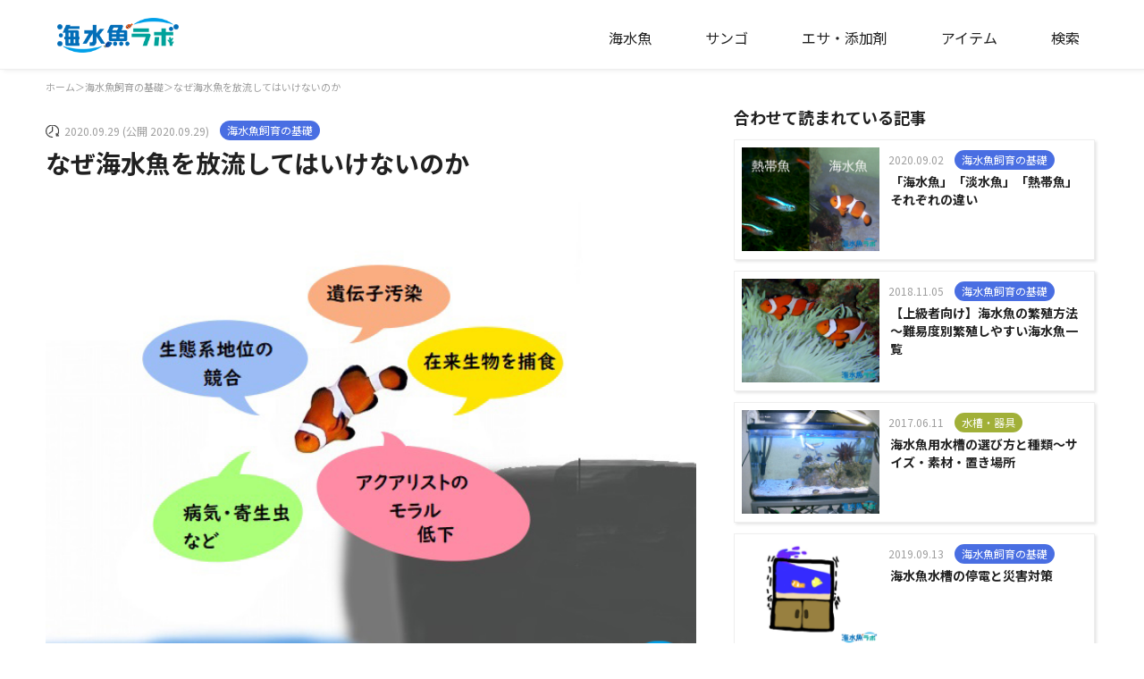

--- FILE ---
content_type: text/html; charset=UTF-8
request_url: https://home-aquarium.com/?p=17293
body_size: 37533
content:
<!doctype html>
<html dir="ltr" lang="ja" prefix="og: https://ogp.me/ns#">
<head>
	<meta charset="UTF-8">
	<meta name="viewport" content="width=device-width, initial-scale=1">
	<link rel="profile" href="https://gmpg.org/xfn/11">

  <title>なぜ海水魚を放流してはいけないのか - 海水魚ラボ</title>

		<!-- All in One SEO 4.4.8 - aioseo.com -->
		<meta name="description" content="海水魚を採集している人がブログやSNSなどで「採集したスズメダイが大きくなったので海へ逃がしてあげた」という書き込みを見ることがあります。採集したところとおなじところで採集したものなので別に問題ないだろうと思っている方も多いのですが、実は大きな問題をはらんでいます。今回はなぜ海水魚や、そのほかの生物を海や河川、屋外に放ってはいけないのかご紹介します。" />
		<meta name="robots" content="max-image-preview:large" />
		<link rel="canonical" href="https://home-aquarium.com/?p=17293" />
		<meta name="generator" content="All in One SEO (AIOSEO) 4.4.8" />
		<meta property="og:locale" content="ja_JP" />
		<meta property="og:site_name" content="海水魚ラボ - 初めての海水魚＆サンゴの飼い方" />
		<meta property="og:type" content="article" />
		<meta property="og:title" content="なぜ海水魚を放流してはいけないのか - 海水魚ラボ" />
		<meta property="og:description" content="海水魚を採集している人がブログやSNSなどで「採集したスズメダイが大きくなったので海へ逃がしてあげた」という書き込みを見ることがあります。採集したところとおなじところで採集したものなので別に問題ないだろうと思っている方も多いのですが、実は大きな問題をはらんでいます。今回はなぜ海水魚や、そのほかの生物を海や河川、屋外に放ってはいけないのかご紹介します。" />
		<meta property="og:url" content="https://home-aquarium.com/?p=17293" />
		<meta property="article:published_time" content="2020-09-29T08:38:49+00:00" />
		<meta property="article:modified_time" content="2020-09-29T11:49:16+00:00" />
		<meta name="twitter:card" content="summary_large_image" />
		<meta name="twitter:title" content="なぜ海水魚を放流してはいけないのか - 海水魚ラボ" />
		<meta name="twitter:description" content="海水魚を採集している人がブログやSNSなどで「採集したスズメダイが大きくなったので海へ逃がしてあげた」という書き込みを見ることがあります。採集したところとおなじところで採集したものなので別に問題ないだろうと思っている方も多いのですが、実は大きな問題をはらんでいます。今回はなぜ海水魚や、そのほかの生物を海や河川、屋外に放ってはいけないのかご紹介します。" />
		<script type="application/ld+json" class="aioseo-schema">
			{"@context":"https:\/\/schema.org","@graph":[{"@type":"BlogPosting","@id":"https:\/\/home-aquarium.com\/?p=17293#blogposting","name":"\u306a\u305c\u6d77\u6c34\u9b5a\u3092\u653e\u6d41\u3057\u3066\u306f\u3044\u3051\u306a\u3044\u306e\u304b - \u6d77\u6c34\u9b5a\u30e9\u30dc","headline":"\u306a\u305c\u6d77\u6c34\u9b5a\u3092\u653e\u6d41\u3057\u3066\u306f\u3044\u3051\u306a\u3044\u306e\u304b","author":{"@id":"https:\/\/home-aquarium.com\/?author=1#author"},"publisher":{"@id":"https:\/\/home-aquarium.com\/#organization"},"image":{"@type":"ImageObject","url":"https:\/\/home-aquarium.com\/wp-content\/uploads\/2020\/09\/kumanomi-tumb.jpg","width":640,"height":480},"datePublished":"2020-09-29T08:38:49+09:00","dateModified":"2020-09-29T11:49:16+09:00","inLanguage":"ja","mainEntityOfPage":{"@id":"https:\/\/home-aquarium.com\/?p=17293#webpage"},"isPartOf":{"@id":"https:\/\/home-aquarium.com\/?p=17293#webpage"},"articleSection":"\u6d77\u6c34\u9b5a\u98fc\u80b2\u306e\u57fa\u790e"},{"@type":"BreadcrumbList","@id":"https:\/\/home-aquarium.com\/?p=17293#breadcrumblist","itemListElement":[{"@type":"ListItem","@id":"https:\/\/home-aquarium.com\/#listItem","position":1,"name":"\u5bb6","item":"https:\/\/home-aquarium.com\/","nextItem":"https:\/\/home-aquarium.com\/?p=17293#listItem"},{"@type":"ListItem","@id":"https:\/\/home-aquarium.com\/?p=17293#listItem","position":2,"name":"\u306a\u305c\u6d77\u6c34\u9b5a\u3092\u653e\u6d41\u3057\u3066\u306f\u3044\u3051\u306a\u3044\u306e\u304b","previousItem":"https:\/\/home-aquarium.com\/#listItem"}]},{"@type":"Organization","@id":"https:\/\/home-aquarium.com\/#organization","name":"\u6d77\u6c34\u9b5a\u30e9\u30dc","url":"https:\/\/home-aquarium.com\/"},{"@type":"Person","@id":"https:\/\/home-aquarium.com\/?author=1#author","url":"https:\/\/home-aquarium.com\/?author=1","name":"tokakudo","image":{"@type":"ImageObject","@id":"https:\/\/home-aquarium.com\/?p=17293#authorImage","url":"https:\/\/secure.gravatar.com\/avatar\/bdeef2eb8fe36817f33c7a60392987cf?s=96&d=mm&r=g","width":96,"height":96,"caption":"tokakudo"}},{"@type":"WebPage","@id":"https:\/\/home-aquarium.com\/?p=17293#webpage","url":"https:\/\/home-aquarium.com\/?p=17293","name":"\u306a\u305c\u6d77\u6c34\u9b5a\u3092\u653e\u6d41\u3057\u3066\u306f\u3044\u3051\u306a\u3044\u306e\u304b - \u6d77\u6c34\u9b5a\u30e9\u30dc","description":"\u6d77\u6c34\u9b5a\u3092\u63a1\u96c6\u3057\u3066\u3044\u308b\u4eba\u304c\u30d6\u30ed\u30b0\u3084SNS\u306a\u3069\u3067\u300c\u63a1\u96c6\u3057\u305f\u30b9\u30ba\u30e1\u30c0\u30a4\u304c\u5927\u304d\u304f\u306a\u3063\u305f\u306e\u3067\u6d77\u3078\u9003\u304c\u3057\u3066\u3042\u3052\u305f\u300d\u3068\u3044\u3046\u66f8\u304d\u8fbc\u307f\u3092\u898b\u308b\u3053\u3068\u304c\u3042\u308a\u307e\u3059\u3002\u63a1\u96c6\u3057\u305f\u3068\u3053\u308d\u3068\u304a\u306a\u3058\u3068\u3053\u308d\u3067\u63a1\u96c6\u3057\u305f\u3082\u306e\u306a\u306e\u3067\u5225\u306b\u554f\u984c\u306a\u3044\u3060\u308d\u3046\u3068\u601d\u3063\u3066\u3044\u308b\u65b9\u3082\u591a\u3044\u306e\u3067\u3059\u304c\u3001\u5b9f\u306f\u5927\u304d\u306a\u554f\u984c\u3092\u306f\u3089\u3093\u3067\u3044\u307e\u3059\u3002\u4eca\u56de\u306f\u306a\u305c\u6d77\u6c34\u9b5a\u3084\u3001\u305d\u306e\u307b\u304b\u306e\u751f\u7269\u3092\u6d77\u3084\u6cb3\u5ddd\u3001\u5c4b\u5916\u306b\u653e\u3063\u3066\u306f\u3044\u3051\u306a\u3044\u306e\u304b\u3054\u7d39\u4ecb\u3057\u307e\u3059\u3002","inLanguage":"ja","isPartOf":{"@id":"https:\/\/home-aquarium.com\/#website"},"breadcrumb":{"@id":"https:\/\/home-aquarium.com\/?p=17293#breadcrumblist"},"author":{"@id":"https:\/\/home-aquarium.com\/?author=1#author"},"creator":{"@id":"https:\/\/home-aquarium.com\/?author=1#author"},"image":{"@type":"ImageObject","url":"https:\/\/home-aquarium.com\/wp-content\/uploads\/2020\/09\/kumanomi-tumb.jpg","@id":"https:\/\/home-aquarium.com\/?p=17293\/#mainImage","width":640,"height":480},"primaryImageOfPage":{"@id":"https:\/\/home-aquarium.com\/?p=17293#mainImage"},"datePublished":"2020-09-29T08:38:49+09:00","dateModified":"2020-09-29T11:49:16+09:00"},{"@type":"WebSite","@id":"https:\/\/home-aquarium.com\/#website","url":"https:\/\/home-aquarium.com\/","name":"\u6d77\u6c34\u9b5a\u30e9\u30dc","description":"\u521d\u3081\u3066\u306e\u6d77\u6c34\u9b5a\uff06\u30b5\u30f3\u30b4\u306e\u98fc\u3044\u65b9","inLanguage":"ja","publisher":{"@id":"https:\/\/home-aquarium.com\/#organization"}}]}
		</script>
		<!-- All in One SEO -->

<link rel='dns-prefetch' href='//ajax.googleapis.com' />
<link rel="alternate" type="application/rss+xml" title="海水魚ラボ &raquo; フィード" href="https://home-aquarium.com/?feed=rss2" />
<link rel="alternate" type="application/rss+xml" title="海水魚ラボ &raquo; コメントフィード" href="https://home-aquarium.com/?feed=comments-rss2" />
<link rel="alternate" type="application/rss+xml" title="海水魚ラボ &raquo; なぜ海水魚を放流してはいけないのか のコメントのフィード" href="https://home-aquarium.com/?feed=rss2&#038;p=17293" />
<script type="text/javascript">
window._wpemojiSettings = {"baseUrl":"https:\/\/s.w.org\/images\/core\/emoji\/14.0.0\/72x72\/","ext":".png","svgUrl":"https:\/\/s.w.org\/images\/core\/emoji\/14.0.0\/svg\/","svgExt":".svg","source":{"concatemoji":"https:\/\/home-aquarium.com\/wp-includes\/js\/wp-emoji-release.min.js"}};
/*! This file is auto-generated */
!function(i,n){var o,s,e;function c(e){try{var t={supportTests:e,timestamp:(new Date).valueOf()};sessionStorage.setItem(o,JSON.stringify(t))}catch(e){}}function p(e,t,n){e.clearRect(0,0,e.canvas.width,e.canvas.height),e.fillText(t,0,0);var t=new Uint32Array(e.getImageData(0,0,e.canvas.width,e.canvas.height).data),r=(e.clearRect(0,0,e.canvas.width,e.canvas.height),e.fillText(n,0,0),new Uint32Array(e.getImageData(0,0,e.canvas.width,e.canvas.height).data));return t.every(function(e,t){return e===r[t]})}function u(e,t,n){switch(t){case"flag":return n(e,"\ud83c\udff3\ufe0f\u200d\u26a7\ufe0f","\ud83c\udff3\ufe0f\u200b\u26a7\ufe0f")?!1:!n(e,"\ud83c\uddfa\ud83c\uddf3","\ud83c\uddfa\u200b\ud83c\uddf3")&&!n(e,"\ud83c\udff4\udb40\udc67\udb40\udc62\udb40\udc65\udb40\udc6e\udb40\udc67\udb40\udc7f","\ud83c\udff4\u200b\udb40\udc67\u200b\udb40\udc62\u200b\udb40\udc65\u200b\udb40\udc6e\u200b\udb40\udc67\u200b\udb40\udc7f");case"emoji":return!n(e,"\ud83e\udef1\ud83c\udffb\u200d\ud83e\udef2\ud83c\udfff","\ud83e\udef1\ud83c\udffb\u200b\ud83e\udef2\ud83c\udfff")}return!1}function f(e,t,n){var r="undefined"!=typeof WorkerGlobalScope&&self instanceof WorkerGlobalScope?new OffscreenCanvas(300,150):i.createElement("canvas"),a=r.getContext("2d",{willReadFrequently:!0}),o=(a.textBaseline="top",a.font="600 32px Arial",{});return e.forEach(function(e){o[e]=t(a,e,n)}),o}function t(e){var t=i.createElement("script");t.src=e,t.defer=!0,i.head.appendChild(t)}"undefined"!=typeof Promise&&(o="wpEmojiSettingsSupports",s=["flag","emoji"],n.supports={everything:!0,everythingExceptFlag:!0},e=new Promise(function(e){i.addEventListener("DOMContentLoaded",e,{once:!0})}),new Promise(function(t){var n=function(){try{var e=JSON.parse(sessionStorage.getItem(o));if("object"==typeof e&&"number"==typeof e.timestamp&&(new Date).valueOf()<e.timestamp+604800&&"object"==typeof e.supportTests)return e.supportTests}catch(e){}return null}();if(!n){if("undefined"!=typeof Worker&&"undefined"!=typeof OffscreenCanvas&&"undefined"!=typeof URL&&URL.createObjectURL&&"undefined"!=typeof Blob)try{var e="postMessage("+f.toString()+"("+[JSON.stringify(s),u.toString(),p.toString()].join(",")+"));",r=new Blob([e],{type:"text/javascript"}),a=new Worker(URL.createObjectURL(r),{name:"wpTestEmojiSupports"});return void(a.onmessage=function(e){c(n=e.data),a.terminate(),t(n)})}catch(e){}c(n=f(s,u,p))}t(n)}).then(function(e){for(var t in e)n.supports[t]=e[t],n.supports.everything=n.supports.everything&&n.supports[t],"flag"!==t&&(n.supports.everythingExceptFlag=n.supports.everythingExceptFlag&&n.supports[t]);n.supports.everythingExceptFlag=n.supports.everythingExceptFlag&&!n.supports.flag,n.DOMReady=!1,n.readyCallback=function(){n.DOMReady=!0}}).then(function(){return e}).then(function(){var e;n.supports.everything||(n.readyCallback(),(e=n.source||{}).concatemoji?t(e.concatemoji):e.wpemoji&&e.twemoji&&(t(e.twemoji),t(e.wpemoji)))}))}((window,document),window._wpemojiSettings);
</script>
<style type="text/css">
img.wp-smiley,
img.emoji {
	display: inline !important;
	border: none !important;
	box-shadow: none !important;
	height: 1em !important;
	width: 1em !important;
	margin: 0 0.07em !important;
	vertical-align: -0.1em !important;
	background: none !important;
	padding: 0 !important;
}
</style>
	<link rel='stylesheet' id='wp-block-library-css' href='https://home-aquarium.com/wp-includes/css/dist/block-library/style.min.css' type='text/css' media='all' />
<style id='classic-theme-styles-inline-css' type='text/css'>
/*! This file is auto-generated */
.wp-block-button__link{color:#fff;background-color:#32373c;border-radius:9999px;box-shadow:none;text-decoration:none;padding:calc(.667em + 2px) calc(1.333em + 2px);font-size:1.125em}.wp-block-file__button{background:#32373c;color:#fff;text-decoration:none}
</style>
<style id='global-styles-inline-css' type='text/css'>
body{--wp--preset--color--black: #000000;--wp--preset--color--cyan-bluish-gray: #abb8c3;--wp--preset--color--white: #ffffff;--wp--preset--color--pale-pink: #f78da7;--wp--preset--color--vivid-red: #cf2e2e;--wp--preset--color--luminous-vivid-orange: #ff6900;--wp--preset--color--luminous-vivid-amber: #fcb900;--wp--preset--color--light-green-cyan: #7bdcb5;--wp--preset--color--vivid-green-cyan: #00d084;--wp--preset--color--pale-cyan-blue: #8ed1fc;--wp--preset--color--vivid-cyan-blue: #0693e3;--wp--preset--color--vivid-purple: #9b51e0;--wp--preset--gradient--vivid-cyan-blue-to-vivid-purple: linear-gradient(135deg,rgba(6,147,227,1) 0%,rgb(155,81,224) 100%);--wp--preset--gradient--light-green-cyan-to-vivid-green-cyan: linear-gradient(135deg,rgb(122,220,180) 0%,rgb(0,208,130) 100%);--wp--preset--gradient--luminous-vivid-amber-to-luminous-vivid-orange: linear-gradient(135deg,rgba(252,185,0,1) 0%,rgba(255,105,0,1) 100%);--wp--preset--gradient--luminous-vivid-orange-to-vivid-red: linear-gradient(135deg,rgba(255,105,0,1) 0%,rgb(207,46,46) 100%);--wp--preset--gradient--very-light-gray-to-cyan-bluish-gray: linear-gradient(135deg,rgb(238,238,238) 0%,rgb(169,184,195) 100%);--wp--preset--gradient--cool-to-warm-spectrum: linear-gradient(135deg,rgb(74,234,220) 0%,rgb(151,120,209) 20%,rgb(207,42,186) 40%,rgb(238,44,130) 60%,rgb(251,105,98) 80%,rgb(254,248,76) 100%);--wp--preset--gradient--blush-light-purple: linear-gradient(135deg,rgb(255,206,236) 0%,rgb(152,150,240) 100%);--wp--preset--gradient--blush-bordeaux: linear-gradient(135deg,rgb(254,205,165) 0%,rgb(254,45,45) 50%,rgb(107,0,62) 100%);--wp--preset--gradient--luminous-dusk: linear-gradient(135deg,rgb(255,203,112) 0%,rgb(199,81,192) 50%,rgb(65,88,208) 100%);--wp--preset--gradient--pale-ocean: linear-gradient(135deg,rgb(255,245,203) 0%,rgb(182,227,212) 50%,rgb(51,167,181) 100%);--wp--preset--gradient--electric-grass: linear-gradient(135deg,rgb(202,248,128) 0%,rgb(113,206,126) 100%);--wp--preset--gradient--midnight: linear-gradient(135deg,rgb(2,3,129) 0%,rgb(40,116,252) 100%);--wp--preset--font-size--small: 13px;--wp--preset--font-size--medium: 20px;--wp--preset--font-size--large: 36px;--wp--preset--font-size--x-large: 42px;--wp--preset--spacing--20: 0.44rem;--wp--preset--spacing--30: 0.67rem;--wp--preset--spacing--40: 1rem;--wp--preset--spacing--50: 1.5rem;--wp--preset--spacing--60: 2.25rem;--wp--preset--spacing--70: 3.38rem;--wp--preset--spacing--80: 5.06rem;--wp--preset--shadow--natural: 6px 6px 9px rgba(0, 0, 0, 0.2);--wp--preset--shadow--deep: 12px 12px 50px rgba(0, 0, 0, 0.4);--wp--preset--shadow--sharp: 6px 6px 0px rgba(0, 0, 0, 0.2);--wp--preset--shadow--outlined: 6px 6px 0px -3px rgba(255, 255, 255, 1), 6px 6px rgba(0, 0, 0, 1);--wp--preset--shadow--crisp: 6px 6px 0px rgba(0, 0, 0, 1);}:where(.is-layout-flex){gap: 0.5em;}:where(.is-layout-grid){gap: 0.5em;}body .is-layout-flow > .alignleft{float: left;margin-inline-start: 0;margin-inline-end: 2em;}body .is-layout-flow > .alignright{float: right;margin-inline-start: 2em;margin-inline-end: 0;}body .is-layout-flow > .aligncenter{margin-left: auto !important;margin-right: auto !important;}body .is-layout-constrained > .alignleft{float: left;margin-inline-start: 0;margin-inline-end: 2em;}body .is-layout-constrained > .alignright{float: right;margin-inline-start: 2em;margin-inline-end: 0;}body .is-layout-constrained > .aligncenter{margin-left: auto !important;margin-right: auto !important;}body .is-layout-constrained > :where(:not(.alignleft):not(.alignright):not(.alignfull)){max-width: var(--wp--style--global--content-size);margin-left: auto !important;margin-right: auto !important;}body .is-layout-constrained > .alignwide{max-width: var(--wp--style--global--wide-size);}body .is-layout-flex{display: flex;}body .is-layout-flex{flex-wrap: wrap;align-items: center;}body .is-layout-flex > *{margin: 0;}body .is-layout-grid{display: grid;}body .is-layout-grid > *{margin: 0;}:where(.wp-block-columns.is-layout-flex){gap: 2em;}:where(.wp-block-columns.is-layout-grid){gap: 2em;}:where(.wp-block-post-template.is-layout-flex){gap: 1.25em;}:where(.wp-block-post-template.is-layout-grid){gap: 1.25em;}.has-black-color{color: var(--wp--preset--color--black) !important;}.has-cyan-bluish-gray-color{color: var(--wp--preset--color--cyan-bluish-gray) !important;}.has-white-color{color: var(--wp--preset--color--white) !important;}.has-pale-pink-color{color: var(--wp--preset--color--pale-pink) !important;}.has-vivid-red-color{color: var(--wp--preset--color--vivid-red) !important;}.has-luminous-vivid-orange-color{color: var(--wp--preset--color--luminous-vivid-orange) !important;}.has-luminous-vivid-amber-color{color: var(--wp--preset--color--luminous-vivid-amber) !important;}.has-light-green-cyan-color{color: var(--wp--preset--color--light-green-cyan) !important;}.has-vivid-green-cyan-color{color: var(--wp--preset--color--vivid-green-cyan) !important;}.has-pale-cyan-blue-color{color: var(--wp--preset--color--pale-cyan-blue) !important;}.has-vivid-cyan-blue-color{color: var(--wp--preset--color--vivid-cyan-blue) !important;}.has-vivid-purple-color{color: var(--wp--preset--color--vivid-purple) !important;}.has-black-background-color{background-color: var(--wp--preset--color--black) !important;}.has-cyan-bluish-gray-background-color{background-color: var(--wp--preset--color--cyan-bluish-gray) !important;}.has-white-background-color{background-color: var(--wp--preset--color--white) !important;}.has-pale-pink-background-color{background-color: var(--wp--preset--color--pale-pink) !important;}.has-vivid-red-background-color{background-color: var(--wp--preset--color--vivid-red) !important;}.has-luminous-vivid-orange-background-color{background-color: var(--wp--preset--color--luminous-vivid-orange) !important;}.has-luminous-vivid-amber-background-color{background-color: var(--wp--preset--color--luminous-vivid-amber) !important;}.has-light-green-cyan-background-color{background-color: var(--wp--preset--color--light-green-cyan) !important;}.has-vivid-green-cyan-background-color{background-color: var(--wp--preset--color--vivid-green-cyan) !important;}.has-pale-cyan-blue-background-color{background-color: var(--wp--preset--color--pale-cyan-blue) !important;}.has-vivid-cyan-blue-background-color{background-color: var(--wp--preset--color--vivid-cyan-blue) !important;}.has-vivid-purple-background-color{background-color: var(--wp--preset--color--vivid-purple) !important;}.has-black-border-color{border-color: var(--wp--preset--color--black) !important;}.has-cyan-bluish-gray-border-color{border-color: var(--wp--preset--color--cyan-bluish-gray) !important;}.has-white-border-color{border-color: var(--wp--preset--color--white) !important;}.has-pale-pink-border-color{border-color: var(--wp--preset--color--pale-pink) !important;}.has-vivid-red-border-color{border-color: var(--wp--preset--color--vivid-red) !important;}.has-luminous-vivid-orange-border-color{border-color: var(--wp--preset--color--luminous-vivid-orange) !important;}.has-luminous-vivid-amber-border-color{border-color: var(--wp--preset--color--luminous-vivid-amber) !important;}.has-light-green-cyan-border-color{border-color: var(--wp--preset--color--light-green-cyan) !important;}.has-vivid-green-cyan-border-color{border-color: var(--wp--preset--color--vivid-green-cyan) !important;}.has-pale-cyan-blue-border-color{border-color: var(--wp--preset--color--pale-cyan-blue) !important;}.has-vivid-cyan-blue-border-color{border-color: var(--wp--preset--color--vivid-cyan-blue) !important;}.has-vivid-purple-border-color{border-color: var(--wp--preset--color--vivid-purple) !important;}.has-vivid-cyan-blue-to-vivid-purple-gradient-background{background: var(--wp--preset--gradient--vivid-cyan-blue-to-vivid-purple) !important;}.has-light-green-cyan-to-vivid-green-cyan-gradient-background{background: var(--wp--preset--gradient--light-green-cyan-to-vivid-green-cyan) !important;}.has-luminous-vivid-amber-to-luminous-vivid-orange-gradient-background{background: var(--wp--preset--gradient--luminous-vivid-amber-to-luminous-vivid-orange) !important;}.has-luminous-vivid-orange-to-vivid-red-gradient-background{background: var(--wp--preset--gradient--luminous-vivid-orange-to-vivid-red) !important;}.has-very-light-gray-to-cyan-bluish-gray-gradient-background{background: var(--wp--preset--gradient--very-light-gray-to-cyan-bluish-gray) !important;}.has-cool-to-warm-spectrum-gradient-background{background: var(--wp--preset--gradient--cool-to-warm-spectrum) !important;}.has-blush-light-purple-gradient-background{background: var(--wp--preset--gradient--blush-light-purple) !important;}.has-blush-bordeaux-gradient-background{background: var(--wp--preset--gradient--blush-bordeaux) !important;}.has-luminous-dusk-gradient-background{background: var(--wp--preset--gradient--luminous-dusk) !important;}.has-pale-ocean-gradient-background{background: var(--wp--preset--gradient--pale-ocean) !important;}.has-electric-grass-gradient-background{background: var(--wp--preset--gradient--electric-grass) !important;}.has-midnight-gradient-background{background: var(--wp--preset--gradient--midnight) !important;}.has-small-font-size{font-size: var(--wp--preset--font-size--small) !important;}.has-medium-font-size{font-size: var(--wp--preset--font-size--medium) !important;}.has-large-font-size{font-size: var(--wp--preset--font-size--large) !important;}.has-x-large-font-size{font-size: var(--wp--preset--font-size--x-large) !important;}
.wp-block-navigation a:where(:not(.wp-element-button)){color: inherit;}
:where(.wp-block-post-template.is-layout-flex){gap: 1.25em;}:where(.wp-block-post-template.is-layout-grid){gap: 1.25em;}
:where(.wp-block-columns.is-layout-flex){gap: 2em;}:where(.wp-block-columns.is-layout-grid){gap: 2em;}
.wp-block-pullquote{font-size: 1.5em;line-height: 1.6;}
</style>
<link rel='stylesheet' id='pz-linkcard-css' href='//home-aquarium.com/wp-content/uploads/pz-linkcard/style.css' type='text/css' media='all' />
<link rel='stylesheet' id='tokakudo_fish-style-css' href='https://home-aquarium.com/wp-content/themes/tokakudo_fish/style.css' type='text/css' media='all' />
<link rel='stylesheet' id='wp-associate-post-r2-css' href='https://home-aquarium.com/wp-content/plugins/wp-associate-post-r2/css/skin-standard.css' type='text/css' media='all' />
<script src='//ajax.googleapis.com/ajax/libs/jquery/3.3.1/jquery.min.js' id='jquery-js'></script>
<link rel="https://api.w.org/" href="https://home-aquarium.com/index.php?rest_route=/" /><link rel="alternate" type="application/json" href="https://home-aquarium.com/index.php?rest_route=/wp/v2/posts/17293" /><link rel="EditURI" type="application/rsd+xml" title="RSD" href="https://home-aquarium.com/xmlrpc.php?rsd" />
<meta name="generator" content="WordPress 6.3.7" />
<link rel='shortlink' href='https://home-aquarium.com/?p=17293' />
<link rel="alternate" type="application/json+oembed" href="https://home-aquarium.com/index.php?rest_route=%2Foembed%2F1.0%2Fembed&#038;url=https%3A%2F%2Fhome-aquarium.com%2F%3Fp%3D17293" />
<link rel="alternate" type="text/xml+oembed" href="https://home-aquarium.com/index.php?rest_route=%2Foembed%2F1.0%2Fembed&#038;url=https%3A%2F%2Fhome-aquarium.com%2F%3Fp%3D17293&#038;format=xml" />
<meta name="generator" content="Site Kit by Google 1.111.1" />
<!-- Google AdSense スニペット (Site Kit が追加) -->
<meta name="google-adsense-platform-account" content="ca-host-pub-2644536267352236">
<meta name="google-adsense-platform-domain" content="sitekit.withgoogle.com">
<!-- (ここまで) Google AdSense スニペット (Site Kit が追加) -->
<style type="text/css">.broken_link, a.broken_link {
	text-decoration: line-through;
}</style><link rel="icon" href="https://home-aquarium.com/wp-content/uploads/2017/09/cropped-logo-1-32x32.png" sizes="32x32" />
<link rel="icon" href="https://home-aquarium.com/wp-content/uploads/2017/09/cropped-logo-1-192x192.png" sizes="192x192" />
<link rel="apple-touch-icon" href="https://home-aquarium.com/wp-content/uploads/2017/09/cropped-logo-1-180x180.png" />
<meta name="msapplication-TileImage" content="https://home-aquarium.com/wp-content/uploads/2017/09/cropped-logo-1-270x270.png" />
 
   <link href="https://fonts.googleapis.com/css2?family=Noto+Sans+JP:wght@400;700&display=swap" rel="stylesheet">
   <link rel="stylesheet" href="https://home-aquarium.com/wp-content/themes/tokakudo_fish/css/main.css">
<script data-ad-client="ca-pub-1623833171721313" async src="https://pagead2.googlesyndication.com/pagead/js/adsbygoogle.js"></script>
</head>
<body>
<div id="page" >
   <header class="not_transparent"> 
      <div class="header_inner_wrapper">
         <div class="logo_outer_wrapper">
            <div class="logo_wrapper">
               <a href="https://home-aquarium.com">
                                    <img src="https://home-aquarium.com/wp-content/uploads/2017/09/logo2.png" >
                                 </a>
            </div>
         </div>
         <div class="header_menu_wrapper_sp">
            <button class="humburger"><span></span></button>
         </div>
         <div class="header_menu_wrapper">
            <ul class="header_menu_container">
               <li class="header_menu_list">
                  <a class="menu_list_button" href='https://home-aquarium.com/?cat=7'>海水魚</a>
               </li>
               <li class="header_menu_list">
                  <a class="menu_list_button" href='https://home-aquarium.com/?cat=9'>サンゴ</a>
               </li>
               <li class="header_menu_list">
                  <a class="menu_list_button" href='https://home-aquarium.com/?cat=13'>エサ・添加剤</a>
               </li>
               <li class="header_menu_list">
                  <a class="menu_list_button" href='https://home-aquarium.com/?cat=3'>アイテム</a>
               </li>
               <li class="header_menu_list search sm_not_display">
                  <a class="menu_list_button" href='javascript:void(0)'>検索</a>
               </li>
            </ul>
         </div>
      </div>
  <div class="mbh_search_container sm_not_display">
    <div class="ex_form">
      <form id="hd_form"class="search_form" action="/">
        <input type="hidden" name='s'>
      
        <div class="tab_panel_wrapper">
          <div id="sec_freeword" class="tab_panel_container">
            <div class="search_title">フリーワード検索</div>
            <div class="freewd_input_wrapper">
              <input type="text" id="sph_freewd" name="text" class="mb_freewd" size="30" maxlength="100" placeholder="キーワードで検索">
            </div>
            <div id="mbh_form_button" class="is_sp mb_form_button">
              <button id="btn_hd_freewd" class="btn_s_freewd"><svg xmlns="http://www.w3.org/2000/svg" viewBox="0 0 25 25"><defs><style>.fl-i4-1{fill:#fff;}</style></defs><g id="レイヤー_2" data-name="レイヤー 2"><g id="object"><path class="fl-i4-1" d="M3,3a10.36,10.36,0,0,0,12.67,16.2l5,5a2.5,2.5,0,0,0,3.54-3.54l-5-5A10.36,10.36,0,0,0,3,3ZM14.87,5.87a6.36,6.36,0,0,1-9,9,6.36,6.36,0,1,1,9-9Z"/></g></g></svg><span>検索する</span></button>
            </div>
          </div>
          <div id="sec_fish" class="tab_panel_container">
            <div class="search_title">海水魚の記事</div>
            <select class="select_conditions" id="sph_fish" name="fish_category">
            <option value="-1" selected disabled="">海水魚を一般分類から探す</option>
                        </select>
            <div id="mbh_fish_form_button" class="top_search_btn_wrapper is_sp">
              <button id="btn_hd_fish" class="btn_s_fish"><svg xmlns="http://www.w3.org/2000/svg" viewBox="0 0 25 25"><defs><style>.fl-i4-1{fill:#fff;}</style></defs><g id="レイヤー_2" data-name="レイヤー 2"><g id="object"><path class="fl-i4-1" d="M3,3a10.36,10.36,0,0,0,12.67,16.2l5,5a2.5,2.5,0,0,0,3.54-3.54l-5-5A10.36,10.36,0,0,0,3,3ZM14.87,5.87a6.36,6.36,0,0,1-9,9,6.36,6.36,0,1,1,9-9Z"/></g></g></svg><span>検索する</span></button>
            </div>
          </div>
          <div id="sec_coral" class="tab_panel_container">
            <div class="search_title">サンゴの記事</div>
            <select  class="select_conditions" id="sph_coral" name="coral_category">
              <option value="-1" selected disabled="">サンゴを探す</option>
                          </select>
            <div id="mbh_coral_form_button" class="top_search_btn_wrapper is_sp">
              <button id="btn_hd_coral" class="btn_s_coral"><svg xmlns="http://www.w3.org/2000/svg" viewBox="0 0 25 25"><defs><style>.fl-i4-1{fill:#fff;}</style></defs><g id="レイヤー_2" data-name="レイヤー 2"><g id="object"><path class="fl-i4-1" d="M3,3a10.36,10.36,0,0,0,12.67,16.2l5,5a2.5,2.5,0,0,0,3.54-3.54l-5-5A10.36,10.36,0,0,0,3,3ZM14.87,5.87a6.36,6.36,0,0,1-9,9,6.36,6.36,0,1,1,9-9Z"/></g></g></svg><span>検索する</span></button>
            </div>
          </div>
        </div>
      </form>
    </div>
  </div>
   

	</header><!-- #masthead -->

   <div id="content" class="site-content not_front">
<div class="content_wrapper">
	<div id="primary" class="article_container">
		<main id="main" class="site-main">

		<div class="article_wrapper">
   <div class="top-navi">
  <a href="/">ホーム</a>＞
      <a href="/?cat=2">海水魚飼育の基礎</a>＞
    
  <a href="https://home-aquarium.com/?p=17293">なぜ海水魚を放流してはいけないのか</a>
</div>
<article>
   <p class="post_attribute">
    <span class="posted_date">2020.09.29 (公開 2020.09.29)</span>
    <span class="cat_name ctg-2">海水魚飼育の基礎</span>
   </p>
   <h1>なぜ海水魚を放流してはいけないのか</h1>
   <p><img decoding="async" fetchpriority="high" class="size-full wp-image-18640 aligncenter" src="https://home-aquarium.com/wp-content/uploads/2020/09/horyu.jpg" alt="" width="640" height="480" srcset="https://home-aquarium.com/wp-content/uploads/2020/09/horyu.jpg 640w, https://home-aquarium.com/wp-content/uploads/2020/09/horyu-300x225.jpg 300w" sizes="(min-width: 640px) 100vw, 35vw" /></p>
<p>海水魚を採集している人がブログやSNSなどで<strong>「採集したスズメダイが大きくなったので海へ逃がしてあげた」</strong>という書き込みを見ることがあります。</p>
<p>これについては「採集したところとおなじところで採集したものなので別に問題ないだろう」と思っている方も多いのですが、実は大きな問題をはらんでいます。また近頃は「生物多様性」というワードがクローズアップされており、「生物を屋外に放してはいけない」とよくいわれていますが、<strong>なぜ放してはいけないのか</strong>を説明できない人は多く、あいまいな答えしかできないことも多いのです。</p>
<p>今回はなぜ海水魚や、そのほかの生物を海や河川、屋外に放ってはいけないのかご紹介します。</p>
<h2>海水魚における外来種問題とその事例</h2>
<p><img decoding="async" class="size-full wp-image-18369 aligncenter" src="https://home-aquarium.com/wp-content/uploads/2020/09/reddrum.jpg" alt="" width="640" height="480" srcset="https://home-aquarium.com/wp-content/uploads/2020/09/reddrum.jpg 640w, https://home-aquarium.com/wp-content/uploads/2020/09/reddrum-300x225.jpg 300w" sizes="(min-width: 640px) 100vw, 35vw" /></p>
<p><strong>▲レッドドラム</strong></p>
<p>外来魚問題としては淡水魚(内水面)の世界で問題視されていますが、海水魚であっても外来種問題というのは存在します。淡水魚の場合はゲームフィッシュの移植やそれの散逸(オオクチバスなど)、天敵魚種の移入(魚類の場合はカダヤシ)、食用を目的とした移植(ハクレンなど)、飼育しきれなくなった魚の放流ですが、海水魚における外来種問題でよく知られているのは養殖場からの逸脱です。要は養殖していた魚が逃げ出したというものです。例えば宮崎や愛媛などでのタイリクスズキや、一時長崎で確認されていたニベ科のレッドドラム(中国などで養殖されている)などはその例といえるでしょう。近年日本では中国や台湾などから養殖種苗を購入していることもありますが、これらも逸脱したり、奇形などであっても「ハネ」て海へ逃がすことがないよう養殖業者にお願いしたいものです。一方海水魚ではないのですが、近年埼玉などで琵琶湖特産のホンモロコを養殖していますが、これも最近の河川増水などで逸脱してしまう危険性があります。</p>
<p>一方、最近はアクアリストが海水魚を放流したケースもあります。基本的には飼育しきれなくなった大型魚(セダカヤッコ、ホクロヤッコ、イエローテールエンゼルフィッシュ)が放流されることも多いのですが、そのようなことは絶対にしてはいけません(後述)。ただしセダカヤッコのうち、ある個体は船のバラスト水にのって日本にやってきたともいわれています。さらに伊豆のダイビングスポットでは、ダイバーがわざわざ日本に生息していないはずのクマノミの仲間であるスパインチークアネモネフィッシュを放流して楽しむように見せていたという事例もあります。アクアリストも、ダイバーも魚を放したりしないようにお願いいたします。</p>
<h2>なぜ魚を放流してはいけないのか</h2>
<h3>外来魚が在来の生物を捕食する</h3>
<p><img decoding="async" class="size-full wp-image-18368 aligncenter" src="https://home-aquarium.com/wp-content/uploads/2020/09/ookuchi-bass.jpg" alt="" width="640" height="480" srcset="https://home-aquarium.com/wp-content/uploads/2020/09/ookuchi-bass.jpg 640w, https://home-aquarium.com/wp-content/uploads/2020/09/ookuchi-bass-300x225.jpg 300w" sizes="(min-width: 640px) 100vw, 35vw" /></p>
<p><strong>▲オオクチバス</strong></p>
<p>これが一番よく知られている問題です。とくにゲームフィッシュとして持ち込まれたオオクチバスが有名です。このような魚が在来の魚やそのほかの水生生物を捕食してしまうのです。それゆえ最初は神奈川県芦ノ湖に限定的に放流されていたのですが、各地で釣り人が勝手に放流などを行うなどして爆発的に増えていきました。</p>
<p>このほかブルーギル、ハス、チャネルキャットフィッシュなども肉食性が強くて在来生物やザリガニの仲間を捕食してしまいます。一方琵琶湖特産のワタカは魚類をあまり捕食しませんが、各地の河川に放流されて水草を好んで食べ問題視されます。海水魚の世界では広い水域を有し、在来のライバルも多いためこの問題は起こりにくいのですが、それでもブラウントラウト(海に降りるタイプもいる)、ハタ類や中国のタイリクスズキなどは肉食性が強く注意します。とくにこれらは養殖業者がかかわっていることが多く、外国産種苗の取り扱いには注意しなければなりません。</p>
<h3>生態系地位(ニッチ)の競合</h3>
<p><img decoding="async" loading="lazy" class="size-full wp-image-18627 aligncenter" src="https://home-aquarium.com/wp-content/uploads/2020/09/minami-medaka1.jpg" alt="" width="640" height="480" srcset="https://home-aquarium.com/wp-content/uploads/2020/09/minami-medaka1.jpg 640w, https://home-aquarium.com/wp-content/uploads/2020/09/minami-medaka1-300x225.jpg 300w" sizes="(min-width: 640px) 100vw, 35vw" /></p>
<p><strong>▲個体数が減少したミナミメダカ</strong></p>
<p>ニッチ(ニッチェとも)は最近は隙間市場などという意味でよく使われていますが、生物学におけるニッチというのは生態系の地位を指します。メダカによく似たカダヤシは昆虫のカの子であるボウフラ対策のために移入されましたが、小さな小川にも適応し、よく似た生態系地位にあったメダカを駆逐してしまいました。メダカは卵生で卵の状態で産み落とされるのに対し、カダヤシは仔魚で産まれるためメダカよりも生存率が高まります。そしてそれゆえメダカにとっては脅威になり、さらに河川工法の変化や田んぼの減少、農薬などもありメダカは減ってしまいました。</p>
<h3>遺伝子汚染</h3>
<p>鹿児島県の南日本新聞社のニュースサイト「373news」によれば、最近鹿児島県のある地域のミナミメダカを調査したところ、在来の「薩摩型」のほか「東海型」とよばれるグループのものも見つかったということです。薩摩型というのは、もともと薩摩地方にいたタイプであり、もうひとつの東海型というのは、愛知県などでみられるタイプです。東海地方にはまだまだメダカも多くすみ、一部は観賞魚店でも販売されていて、それを誰かが放流したと思われます。</p>
<p>上記のように最近メダカ類は数が減少し、あちこちで移植・放流などが行われていますが、地元にいたメダカと違うメダカを放流した場合は競合して生息地や餌の奪いあいが発生したり、最悪の場合は不稔が発生して、数が少なくなってしまっていたメダカが絶滅してしまう、なんていうことも起こる危険性があります。</p>
<h3>病気・ウイルスなどの問題</h3>
<p><img decoding="async" loading="lazy" class="size-full wp-image-16994 aligncenter" src="https://home-aquarium.com/wp-content/uploads/2020/07/nezusuzu.jpg" alt="" width="640" height="480" srcset="https://home-aquarium.com/wp-content/uploads/2020/07/nezusuzu.jpg 640w, https://home-aquarium.com/wp-content/uploads/2020/07/nezusuzu-300x225.jpg 300w" sizes="(min-width: 640px) 100vw, 35vw" /></p>
<p><strong>▲ネズスズメダイの稚魚</strong></p>
<p><img decoding="async" loading="lazy" class="size-full wp-image-16995 aligncenter" src="https://home-aquarium.com/wp-content/uploads/2020/07/oneyearafter.jpg" alt="" width="640" height="480" srcset="https://home-aquarium.com/wp-content/uploads/2020/07/oneyearafter.jpg 640w, https://home-aquarium.com/wp-content/uploads/2020/07/oneyearafter-300x225.jpg 300w" sizes="(min-width: 640px) 100vw, 35vw" /></p>
<p>▲<strong>ネズスズメダイの成魚。気性が荒く単独飼育中</strong></p>
<p>よく夏から秋の磯採集では、スズメダイの仲間を採集することができます。その中には、イチモンスズメダイ、ミヤコキセンスズメダイ、ネズスズメダイ、ミツボシクロスズメダイなど、カラフルであったり、模様が面白いものもいますが、これらの魚は成長につれて模様が変化し、真っ黒になってしまったり、灰色になってしまいます。色が変化するだけであればまだよいのでしょうが、性格も大きくなるにつれて悪くなり、やがてもてあましてほかの魚を入れられなくなることがあります。同様のことは小型のハタの仲間、タイの仲間、フエダイの仲間などにもいえます。</p>
<p>こういうときに「逃がしてあげた」という人もいますが、決して放流してはいけません。すでにもともと魚を飼育している場合は病気のもとになるウイルス、菌、原生生物、もしくはもっと大きな寄生虫をもっている可能性もあるからです。淡水魚ではアユの冷水病やコイのヘルペスウイルス、海水魚でもイシダイやハタなどでみられるウイルスによる病気VNN症など、放流は病気を媒介することにもつながるおそれがあります。</p>
<p>ただし、採集してほかの魚がいる水槽などにいれず、バケツなどでストックしておいて逃がすのであれば問題ありません。また放流に限らず全く別の場所で採集した魚を同じ水槽に入れる、というのはこのように細菌感染や寄生虫の寄生、病気への罹患などのリスクを伴うことがありますので注意が必要です。できれば水槽へ入れる前にトリートメントしておくのがよいでしょう。トリートメントのときは別水槽を用意してグリーンFゴールド顆粒を規定量の半分以下を使用した薬浴がとられることがあります。もちろんろ過も必要ですが、活性炭などは抜き、殺菌灯も消しておく必要があります。もちろんトリートメントした後で放流してよいというものではありません。</p>
<div class="wpap-tpl wpap-tpl-with-detail"><div class="wpap-image"><a href="https://www.amazon.co.jp/dp/B0013L43K8?tag=kaisui-22&linkCode=ogi&th=1&psc=1" rel="nofollow" target="_blank" data-click-tracking="Amazon B0013L43K8 動物用医薬品 ニチドウ 観賞魚用 グリーンFゴールド顆粒 6g"><img src="https://m.media-amazon.com/images/I/41EbEyCbGzL._SL500_.jpg" alt="動物用医薬品 ニチドウ 観賞魚用 グリーンFゴールド顆粒 6g" /></a></div><p class="wpap-title"><a href="https://www.amazon.co.jp/dp/B0013L43K8?tag=kaisui-22&linkCode=ogi&th=1&psc=1" rel="nofollow" target="_blank" data-click-tracking="Amazon B0013L43K8 動物用医薬品 ニチドウ 観賞魚用 グリーンFゴールド顆粒 6g">動物用医薬品 ニチドウ 観賞魚用 グリーンFゴールド顆粒 6g</a></p><div class="wpap-price">1,747円<span class="wpap-date">(01/17 11:30時点)</span></div><p class="wpap-link"><a href="https://www.amazon.co.jp/dp/B0013L43K8?tag=kaisui-22&linkCode=ogi&th=1&psc=1" rel="nofollow" class="wpap-link-amazon" target="_blank" data-click-tracking="Amazon B0013L43K8 動物用医薬品 ニチドウ 観賞魚用 グリーンFゴールド顆粒 6g"><span>Amazon</span></a><a href="https://hb.afl.rakuten.co.jp/hgc/0679cb2c.72296241.0679cb2d.c2a5290a/?pc=https%3A%2F%2Fsearch.rakuten.co.jp%2Fsearch%2Fmall%2F%25E5%258B%2595%25E7%2589%25A9%25E7%2594%25A8%25E5%258C%25BB%25E8%2596%25AC%25E5%2593%2581%2520%25E3%2583%258B%25E3%2583%2581%25E3%2583%2589%25E3%2582%25A6%2520%25E8%25A6%25B3%25E8%25B3%259E%25E9%25AD%259A%25E7%2594%25A8%2520%25E3%2582%25B0%25E3%2583%25AA%25E3%2583%25BC%25E3%2583%25B3F%25E3%2582%25B4%25E3%2583%25BC%25E3%2583%25AB%25E3%2583%2589%25E9%25A1%2586%25E7%25B2%2592%25206g%2F&m=https%3A%2F%2Fsearch.rakuten.co.jp%2Fsearch%2Fmall%2F%25E5%258B%2595%25E7%2589%25A9%25E7%2594%25A8%25E5%258C%25BB%25E8%2596%25AC%25E5%2593%2581%2520%25E3%2583%258B%25E3%2583%2581%25E3%2583%2589%25E3%2582%25A6%2520%25E8%25A6%25B3%25E8%25B3%259E%25E9%25AD%259A%25E7%2594%25A8%2520%25E3%2582%25B0%25E3%2583%25AA%25E3%2583%25BC%25E3%2583%25B3F%25E3%2582%25B4%25E3%2583%25BC%25E3%2583%25AB%25E3%2583%2589%25E9%25A1%2586%25E7%25B2%2592%25206g%2F" rel="nofollow" class="wpap-link-rakuten" target="_blank" data-click-tracking="楽天市場検索: 動物用医薬品 ニチドウ 観賞魚用 グリーンFゴールド顆粒 6g"><span>楽天市場</span></a><a href="https://ck.jp.ap.valuecommerce.com/servlet/referral?sid=3351239&pid=886206982&vc_url=https%3A%2F%2Fshopping.yahoo.co.jp%2Fsearch%3Fp%3D%25E5%258B%2595%25E7%2589%25A9%25E7%2594%25A8%25E5%258C%25BB%25E8%2596%25AC%25E5%2593%2581%2520%25E3%2583%258B%25E3%2583%2581%25E3%2583%2589%25E3%2582%25A6%2520%25E8%25A6%25B3%25E8%25B3%259E%25E9%25AD%259A%25E7%2594%25A8%2520%25E3%2582%25B0%25E3%2583%25AA%25E3%2583%25BC%25E3%2583%25B3F%25E3%2582%25B4%25E3%2583%25BC%25E3%2583%25AB%25E3%2583%2589%25E9%25A1%2586%25E7%25B2%2592%25206g%26view%3Dlist" rel="nofollow" class="wpap-link-yahoo" target="_blank" data-click-tracking="Yahooショッピング検索: 動物用医薬品 ニチドウ 観賞魚用 グリーンFゴールド顆粒 6g"><span>Yahoo</span></a></p><div class="wpap-note">Amazonの情報を掲載しています</div></div>
<div class="linkcard"><div class="lkc-internal-wrap"><a class="lkc-link no_icon" href="https://home-aquarium.com/?p=16984"><div class="lkc-card"><div class="lkc-info"><img class="lkc-favicon" src="https://www.google.com/s2/favicons?domain=home-aquarium.com" alt="" width=16 height=16 /><div class="lkc-domain">海水魚ラボ</div></div><div class="lkc-content"><figure class="lkc-thumbnail"><img class="lkc-thumbnail-img" src="//home-aquarium.com/wp-content/uploads/2020/07/konouo-150x150.jpg" alt="" /></figure><div class="lkc-title"><div class="lkc-title-text">磯採集で獲れても持ち帰らないほうがよい魚</div></div><div class="lkc-url">https://home-aquarium.com/?p=16984</div><div class="lkc-excerpt">磯採集ではいろいろな魚が採集できます。しかし、採集してもうまく飼育できないものや、ほかの魚を駆逐してしまう魚などは持ち帰っても死なせてしまったり、もてあますだけになってしまいます。今回は磯で採集できても持ち帰らないほうがよいかもしれない魚をご紹介します。持ち帰らないほうがよい理由磯で採集した魚。せっかく採集した魚ですので、持ち帰って飼育したくなりますが、すべての海水魚が飼育に向いているわけではありません。中には以下のような理由から、ほかの魚との飼育には適していない魚もいるのです。これらの魚は...</div></div><div class="clear"></div></div></a></div></div>
<div class="linkcard"><div class="lkc-internal-wrap"><a class="lkc-link no_icon" href="https://home-aquarium.com/?p=856"><div class="lkc-card"><div class="lkc-info"><img class="lkc-favicon" src="https://www.google.com/s2/favicons?domain=home-aquarium.com" alt="" width=16 height=16 /><div class="lkc-domain">海水魚ラボ</div></div><div class="lkc-content"><figure class="lkc-thumbnail"><img class="lkc-thumbnail-img" src="//home-aquarium.com/wp-content/uploads/2017/07/triggerfish-150x150.jpg" alt="" /></figure><div class="lkc-title"><div class="lkc-title-text">飼育難易度が高い（持て余しがちな）海水魚</div></div><div class="lkc-url">https://home-aquarium.com/?p=856</div><div class="lkc-excerpt">海水魚専門店ではさまざまな魚が販売されていますが、その中には、一般のアクアリストには最後まで飼育できるとは思えないような魚が販売されていることもあります。最後まで飼育できなさそうな魚、持て余しそうな魚はどんな魚なのでしょうか。そしてそのような魚を最後まで飼育するにはどのような飼育環境が必要なのでしょうか。ここでまとめてみました。持て余しがちな魚海水魚専門店で販売されている魚について、持て余しがちな魚についてご紹介します。そのような魚としては、気が強くなり他の魚と飼いにくい、遊泳性が強く狭い水...</div></div><div class="clear"></div></div></a></div></div>
<h2>サケやタイなどの放流はいいのか</h2>
<p><img decoding="async" loading="lazy" class="size-full wp-image-18635 aligncenter" src="https://home-aquarium.com/wp-content/uploads/2020/09/masaiii-1.jpg" alt="" width="640" height="480" srcset="https://home-aquarium.com/wp-content/uploads/2020/09/masaiii-1.jpg 640w, https://home-aquarium.com/wp-content/uploads/2020/09/masaiii-1-300x225.jpg 300w" sizes="(min-width: 640px) 100vw, 35vw" /></p>
<p>▲<strong>マダイの幼魚。放流されるマダイのサイズはこれよりももっと小さいものが中心</strong></p>
<p>このように海水魚・淡水魚の放流について問題点を指摘しましたが、現状日本では魚の放流が多く行われています。たとえばサケ・マスの類やアユ、マダイ、ヒラメなどといった魚の放流です。これは親魚を漁獲し、卵を採り孵化させ、その子魚を放流してその魚の数を増やそうという目論見があります。しかしながら、親魚から採卵、孵化させた子魚を親魚と同じ場所かその近辺に放つのであれば問題は少ないように思えますが、別の地域でとれたマダイの親からうまれた子を放流すると問題が出てくる可能性もあります。</p>
<h3>マダイにも地域別のグループが存在する</h3>
<p>一般的に海の魚は淡水魚ほど遺伝子汚染の問題が騒がれにくい傾向にあるように思います。しかしマダイであっても日本近海のものは6つの系群に分かれるとされており、それぞれ成長サイズや好む水温、回遊の様式なども若干異なっています。そのため、無秩序な放流が行われると、これらの生活様式が崩れてしまい、最悪の場合個体数が減少してしまう可能性もあります。そのため別の場所からマダイを購入して放流しても、効果が得られないこともあり、また系群間の競合により、放流が逆効果になってしまうおそれもあります。</p>
<h3>奄美大島でのマダイ放流の問題</h3>
<p><img decoding="async" loading="lazy" class="size-full wp-image-18143 aligncenter" src="https://home-aquarium.com/wp-content/uploads/2020/09/hoshirenko.jpg" alt="" width="640" height="480" srcset="https://home-aquarium.com/wp-content/uploads/2020/09/hoshirenko.jpg 640w, https://home-aquarium.com/wp-content/uploads/2020/09/hoshirenko-300x225.jpg 300w" sizes="(min-width: 640px) 100vw, 35vw" /></p>
<p>▲<strong>奄美諸島特産のホシレンコ</strong></p>
<p>奄美諸島にはタイの仲間が5種ほど生息していますが、その中の一種「ホシレンコ」は奄美諸島の一部にしか生息していないタイの仲間です。ホシレンコはもともと数が少ない種のようで、奄美諸島のスーパーでは、同様に奄美諸島に生息するキビレアカレンコよりもかなり高い値段がつけられていました。</p>
<p>しかし最近は奄美大島でもマダイの放流がなされているようで、同様な場所を好むホシレンコと競合してしまいそうです。ただでさえ数が少なめなホシレンコですが、さらに個体数が減少してしまう可能性もあります。海水魚であっても、たとえ産業上重要な魚であっても、その場所に生息していない(か、めったに出現しない)種の放流は避けなければなりません。琉球列島ではマダイは主な分布域からずれているためかほとんど見られず、そのかわりにホシレンコのほか、タイワンダイなどがそのニッチに入り込んでいるようで、そこにマダイを放流したらそのタイワンダイと競合し、個体数が減少する可能性もあります。</p>
<h2>「飼育した個体は最後まで飼う」が生物飼育の基本中の基本</h2>
<p>海水魚に限らず、淡水魚、哺乳類、爬虫類から昆虫、植物にいたるまで、<strong>生物は一度飼育したら最後まで飼育するのが基本中の基本</strong>です。どうしても飼育できないというときは、購入したお店に引き取ってもらうようにしましょう。<strong>野や海や川へ生物を放つのは絶対にしてはいけません。</strong>もし飼えなくなったのであれば、お店に相談するか、飼いたいという人に譲るようにするとよいでしょう。</p>
<div class="linkcard"><div class="lkc-internal-wrap"><a class="lkc-link no_icon" href="https://home-aquarium.com/?p=843"><div class="lkc-card"><div class="lkc-info"><img class="lkc-favicon" src="https://www.google.com/s2/favicons?domain=home-aquarium.com" alt="" width=16 height=16 /><div class="lkc-domain">海水魚ラボ</div></div><div class="lkc-content"><figure class="lkc-thumbnail"><img class="lkc-thumbnail-img" src="//home-aquarium.com/wp-content/uploads/2017/07/donotrerease-150x150.jpg" alt="" /></figure><div class="lkc-title"><div class="lkc-title-text">海水魚やサンゴの飼育が困難になったら～海へ放流？殺処分？</div></div><div class="lkc-url">https://home-aquarium.com/?p=843</div><div class="lkc-excerpt">最近、日本の海に、その場所には生息していなかったはずの魚が見られるようになりました。最近(2017/平成29年7月)も、和歌山県串本において多数のカクレクマノミやセジロクマノミが放流されるという事態が発生しています。それ以前にも、写真のセダカヤッコが静岡や宮崎などの海で確認されています。飼えなくなった魚を海へ逃がすという行為はどのような問題があるのか、そして飼えなくなった魚はどうすればよいのか、まとめました。海に放してはダメどうしても海水魚を飼育できなくなった、かわいそうだから、と海へ逃がすようなこと...</div></div><div class="clear"></div></div></a></div></div>
<h2>魚の放流まとめ</h2>
<ul>
<li>採集したスズメダイを採集した場所に逃がしてしまうアクアリストも多い</li>
<li>外来生物問題は海水の世界でも起きている</li>
<li>アクアリストが飼えなくなったもののほかダイバーが放したり養殖種苗の逸出によるものも</li>
<li>遺伝子汚染やニッチの競合は海水魚でも起こる可能性がある</li>
<li>病気や寄生虫、ウイルスなどの問題は海水魚でも実際に発生している</li>
<li>マダイなどの種苗放流についても問題が多く発生している</li>
<li>どんな生物であっても終生飼育は基本中の基本</li>
</ul>
</article>
<div class="ad2col_wrapper">
<div class="ad2list">
   <div class="ad2item">
<script async src="https://pagead2.googlesyndication.com/pagead/js/adsbygoogle.js"></script>
<!-- レスポンシブ -->
<ins class="adsbygoogle"
     style="display:block"
     data-ad-client="ca-pub-1623833171721313"
     data-ad-slot="2491482784"
     data-ad-format="auto"
     data-full-width-responsive="true"></ins>
<script>
     (adsbygoogle = window.adsbygoogle || []).push({});
</script>
   </div>
   <div class="ad2item">
<script async src="https://pagead2.googlesyndication.com/pagead/js/adsbygoogle.js"></script>
<!-- レスポンシブ -->
<ins class="adsbygoogle"
     style="display:block"
     data-ad-client="ca-pub-1623833171721313"
     data-ad-slot="2491482784"
     data-ad-format="auto"
     data-full-width-responsive="true"></ins>
<script>
     (adsbygoogle = window.adsbygoogle || []).push({});
     </script>
   </div>
</div>
</div>
<div class="share_container">
   <h4 class="share_title"><span>この記事をシェアする</span></h4>
   <div class="share_icon_wrapper share_icon_hatena">
      <a href="https://b.hatena.ne.jp/entry/https://home-aquarium.com/?p=17293" target="blank_">
         <img src="https://home-aquarium.com/wp-content/uploads/stc/hatena_w.png" alt="hatena-blog_icon">
      </a>
   </div>
   <div class="share_icon_wrapper share_icon_facebook">
      <a href="https://www.facebook.com/sharer.php?scr=bm&u=https://home-aquarium.com/?p=17293&t=%E3%81%AA%E3%81%9C%E6%B5%B7%E6%B0%B4%E9%AD%9A%E3%82%92%E6%94%BE%E6%B5%81%E3%81%97%E3%81%A6%E3%81%AF%E3%81%84%E3%81%91%E3%81%AA%E3%81%84%E3%81%AE%E3%81%8B" target="blank_">
         <img src="https://home-aquarium.com/wp-content/uploads/stc/facebook_w.png" alt="facebook_icon">
      </a>
   </div>
   <div class="share_icon_wrapper share_icon_twitter">
      <a href="https://twitter.com/intent/tweet?url=https://home-aquarium.com/?p=17293&text=%E3%81%AA%E3%81%9C%E6%B5%B7%E6%B0%B4%E9%AD%9A%E3%82%92%E6%94%BE%E6%B5%81%E3%81%97%E3%81%A6%E3%81%AF%E3%81%84%E3%81%91%E3%81%AA%E3%81%84%E3%81%AE%E3%81%8B" target="blank_">
         <img src="https://home-aquarium.com/wp-content/uploads/stc/twitter_w.png" alt="twitter_icon">
      </a>
   </div>
</div>
</div>

		</main><!-- #main -->
   </div><!-- #primary -->

   <aside id="secondary" class="sidebar_container">
   	<div class="sidebar_list">
      <div class='side_list_title_box'>
         <h3 class="side_recommended_title">合わせて読まれている記事</h3>
      </div>
      <div class="side_list_container">
            <div class="side_list_wrapper">
             <a href="https://home-aquarium.com/?p=18112">
            <div class="side_list_thumbnail_container">
                              <img width="640" height="480" src="https://home-aquarium.com/wp-content/uploads/2020/09/nettaigyo-and-kaisui.jpg" class="attachment-post-thumbnail size-post-thumbnail lazy wp-post-image" alt="" decoding="async" loading="lazy" srcset="https://home-aquarium.com/wp-content/uploads/2020/09/nettaigyo-and-kaisui.jpg 640w, https://home-aquarium.com/wp-content/uploads/2020/09/nettaigyo-and-kaisui-300x225.jpg 300w" sizes="(min-width: 640px) 100vw, 35vw" />            </div>
            <div class="side_list_data_wrapper">
              <p class="post_attribute">
                <span class="posted_date">2020.09.02</span>
                <span class="cat_name ctg-2">海水魚飼育の基礎</span>
              </p>
              <h4 class='post_title'>
                「海水魚」「淡水魚」「熱帯魚」それぞれの違い              </h4>
            </div>
            </a>
         </div>
            <div class="side_list_wrapper">
             <a href="https://home-aquarium.com/?p=5491">
            <div class="side_list_thumbnail_container">
                              <img width="640" height="480" src="https://home-aquarium.com/wp-content/uploads/2018/11/amphiprion-pair-1.jpg" class="attachment-post-thumbnail size-post-thumbnail lazy wp-post-image" alt="" decoding="async" loading="lazy" srcset="https://home-aquarium.com/wp-content/uploads/2018/11/amphiprion-pair-1.jpg 640w, https://home-aquarium.com/wp-content/uploads/2018/11/amphiprion-pair-1-300x225.jpg 300w" sizes="(min-width: 640px) 100vw, 35vw" />            </div>
            <div class="side_list_data_wrapper">
              <p class="post_attribute">
                <span class="posted_date">2018.11.05</span>
                <span class="cat_name ctg-2">海水魚飼育の基礎</span>
              </p>
              <h4 class='post_title'>
                【上級者向け】海水魚の繁殖方法～難易度別繁殖しやすい海水魚一覧              </h4>
            </div>
            </a>
         </div>
            <div class="side_list_wrapper">
             <a href="https://home-aquarium.com/?p=66">
            <div class="side_list_thumbnail_container">
                              <img width="640" height="480" src="https://home-aquarium.com/wp-content/uploads/2017/06/first-tank.jpg" class="attachment-post-thumbnail size-post-thumbnail lazy wp-post-image" alt="" decoding="async" loading="lazy" srcset="https://home-aquarium.com/wp-content/uploads/2017/06/first-tank.jpg 640w, https://home-aquarium.com/wp-content/uploads/2017/06/first-tank-300x225.jpg 300w" sizes="(min-width: 640px) 100vw, 35vw" />            </div>
            <div class="side_list_data_wrapper">
              <p class="post_attribute">
                <span class="posted_date">2017.06.11</span>
                <span class="cat_name ctg-3">水槽・器具</span>
              </p>
              <h4 class='post_title'>
                海水魚用水槽の選び方と種類～サイズ・素材・置き場所              </h4>
            </div>
            </a>
         </div>
            <div class="side_list_wrapper">
             <a href="https://home-aquarium.com/?p=7041">
            <div class="side_list_thumbnail_container">
                              <img width="640" height="480" src="https://home-aquarium.com/wp-content/uploads/2019/09/kumanomi-jisin-tn.jpg" class="attachment-post-thumbnail size-post-thumbnail lazy wp-post-image" alt="" decoding="async" loading="lazy" srcset="https://home-aquarium.com/wp-content/uploads/2019/09/kumanomi-jisin-tn.jpg 640w, https://home-aquarium.com/wp-content/uploads/2019/09/kumanomi-jisin-tn-300x225.jpg 300w" sizes="(min-width: 640px) 100vw, 35vw" />            </div>
            <div class="side_list_data_wrapper">
              <p class="post_attribute">
                <span class="posted_date">2019.09.13</span>
                <span class="cat_name ctg-2">海水魚飼育の基礎</span>
              </p>
              <h4 class='post_title'>
                海水魚水槽の停電と災害対策              </h4>
            </div>
            </a>
         </div>
            <div class="side_list_wrapper">
             <a href="https://home-aquarium.com/?p=8048">
            <div class="side_list_thumbnail_container">
                              <img width="640" height="480" src="https://home-aquarium.com/wp-content/uploads/2019/02/nemo.jpg" class="attachment-post-thumbnail size-post-thumbnail lazy wp-post-image" alt="" decoding="async" loading="lazy" srcset="https://home-aquarium.com/wp-content/uploads/2019/02/nemo.jpg 640w, https://home-aquarium.com/wp-content/uploads/2019/02/nemo-300x225.jpg 300w" sizes="(min-width: 640px) 100vw, 35vw" />            </div>
            <div class="side_list_data_wrapper">
              <p class="post_attribute">
                <span class="posted_date">2019.05.15</span>
                <span class="cat_name ctg-2">海水魚飼育の基礎</span>
              </p>
              <h4 class='post_title'>
                「ニモ」を飼う前に考えたいこと～あの映画を再現する上での注意点・まとめ              </h4>
            </div>
            </a>
         </div>
         </div>
   </div>
      <div class="sidebar_list newest_list display_only_md">
   </div>
<div class="sidebar_list">
      <div class='side_list_title_box'>
         <h3 class="side_category_title">カテゴリー一覧</h3>
      </div> 
   <div class="category_wrapper">
   <div class="side_category_list"><a href='https://home-aquarium.com/?cat=2'>
      <div class="icon_wrapper"><svg xmlns="http://www.w3.org/2000/svg" viewBox="0 0 190 156"><defs><style>.fli-1-1,.fli-1-6,.fli-1-8{fill:none;}.fli-1-2,.fli-1-5{fill:#fff;}.fli-1-2,.fli-1-8{stroke:#666;stroke-miterlimit:10;}.fli-1-2,.fli-1-6,.fli-1-7,.fli-1-8{stroke-width:1.5px;}.fli-1-3{fill:#6d8be8;}.fli-1-4,.fli-1-7{fill:#636363;}.fli-1-6,.fli-1-7{stroke:#fff;stroke-linecap:round;stroke-linejoin:round;}.fli-1-9{fill:#bae1e8;}.fli-1-10{fill:#e1d1e5;}</style></defs><g id="レイヤー_2" data-name="レイヤー 2"><g id="object"><rect class="fli-1-1" width="190" height="156"/><rect class="fli-1-2" x="17.23" y="29.02" width="155.54" height="107.37"/><path class="fli-1-3" d="M22.66,119.58c5.63-2.46,35,2.88,49.93,3.23,24.49.57,31-2.91,50.28-2.66,28.6.38,44.47,5.7,44.47,5.7V45.76H22.66Z"/><rect class="fli-1-4" x="14.21" y="136.39" width="161.57" height="7.71"/><path class="fli-1-5" d="M155.88,113.87a13.51,13.51,0,0,0-3.58,1.44,63.83,63.83,0,0,0,2.28-11,2.88,2.88,0,0,0,3.54.74c2.32-1.24,3.58-4.93,3.58-4.93a5.66,5.66,0,0,0-3.83.76,13.69,13.69,0,0,0-3.16,2.27,79.42,79.42,0,0,0,.42-8.17c0-1,0-1.94,0-2.86a2.81,2.81,0,0,0,3.37-.5c1.89-1.91,2.1-5.83,2.1-5.83a5.86,5.86,0,0,0-3.46,1.91,14.36,14.36,0,0,0-2.05,2.55c-.12-3.8-.38-7-.71-9.7a3,3,0,0,0,4-.17c1.89-1.91,2.1-5.83,2.1-5.83a5.83,5.83,0,0,0-3.46,1.91A14.77,14.77,0,0,0,154.29,80c-1.14-8.79-3-11.85-3.15-12a.59.59,0,0,0-.87-.17.7.7,0,0,0-.17.93s1.61,2.66,2.72,10a15.2,15.2,0,0,0-1.88-2.28,5.86,5.86,0,0,0-3.46-1.91s.21,3.92,2.1,5.83a2.84,2.84,0,0,0,3.52.42c.35,2.89.63,6.39.73,10.6a14.66,14.66,0,0,0-2.72-3.7,5.83,5.83,0,0,0-3.46-1.91s.21,3.92,2.1,5.83c1.65,1.66,3.61.42,4.08.08,0,1.05,0,2.14,0,3.28a75.37,75.37,0,0,1-.43,8.1,14,14,0,0,0-3.44-2.54,5.64,5.64,0,0,0-3.82-.76s1.26,3.69,3.57,4.93a2.9,2.9,0,0,0,3.59-.78,63.24,63.24,0,0,1-2.27,10.94,14.8,14.8,0,0,0-2.78-3.27,5.79,5.79,0,0,0-3.55-1.68s.43,3.9,2.42,5.68a2.89,2.89,0,0,0,3.64.14,37.93,37.93,0,0,1-4.55,9.87.71.71,0,0,0,.1.95.62.62,0,0,0,.4.15.61.61,0,0,0,.49-.26,37.36,37.36,0,0,0,4.71-10,3,3,0,0,0,3.28,1.58c2.52-.64,4.54-3.93,4.54-3.93A5.67,5.67,0,0,0,155.88,113.87Z"/><path class="fli-1-6" d="M140.87,125.47a176.14,176.14,0,0,1-6.73-40.24"/><path class="fli-1-6" d="M130,89.49s1,4.49,4.34,4.28"/><path class="fli-1-6" d="M139,89.49s-1,4.49-4.34,4.28"/><path class="fli-1-6" d="M130.92,99s1.59,4.28,4.89,3.54"/><path class="fli-1-6" d="M139.86,97.6s-.35,4.59-3.7,4.93"/><path class="fli-1-6" d="M132.38,106.79s1.6,4.28,4.89,3.54"/><path class="fli-1-6" d="M141.32,105.35s-.35,4.59-3.7,4.93"/><path class="fli-1-6" d="M133.11,114.59s1.67,4.47,5.11,3.7"/><path class="fli-1-6" d="M142.45,113.09s-.36,4.79-3.87,5.14"/><ellipse class="fli-1-5" cx="120.65" cy="72.11" rx="3.26" ry="3.49"/><ellipse class="fli-1-5" cx="75.47" cy="112.92" rx="2.25" ry="2.41"/><ellipse class="fli-1-5" cx="57.38" cy="101.54" rx="1.36" ry="1.46"/><ellipse class="fli-1-5" cx="51.45" cy="111.36" rx="2.51" ry="2.69"/><path class="fli-1-5" d="M75.82,99.11a1.69,1.69,0,0,0-1.63-1.74,1.61,1.61,0,0,0-1.46,1,2.43,2.43,0,0,0-.81-.16,2.64,2.64,0,1,0,2.46,2.64v0A1.7,1.7,0,0,0,75.82,99.11Z"/><path class="fli-1-5" d="M61,109.48a2,2,0,0,0,1.76,2.26,1.91,1.91,0,0,0,1.85-1,2.55,2.55,0,0,0,.95.28,3,3,0,0,0,3.21-2.85,3.11,3.11,0,0,0-2.67-3.44,3,3,0,0,0-3.21,2.86v0A2,2,0,0,0,61,109.48Z"/><ellipse class="fli-1-5" cx="143.15" cy="52.01" rx="2.78" ry="2.98"/><path class="fli-1-5" d="M136.36,70.86a2.67,2.67,0,0,0-2.3,1.36,2.71,2.71,0,0,0-.41,0,2.23,2.23,0,0,0,0,4.45,2,2,0,0,0,1.23-.44,2.59,2.59,0,0,0,1.48.48,2.91,2.91,0,0,0,0-5.81Z"/><ellipse class="fli-1-5" cx="124.8" cy="56.87" rx="2.36" ry="2.53"/><ellipse class="fli-1-5" cx="144.81" cy="60.52" rx="1.18" ry="1.26"/><ellipse class="fli-1-5" cx="127.17" cy="77.4" rx="1.18" ry="1.26"/><path class="fli-1-5" d="M136.16,58.88a2.31,2.31,0,0,0-2,1.2,2.34,2.34,0,0,0-2-1.2,2.54,2.54,0,0,0,0,5.06,2.35,2.35,0,0,0,2-1.19,2.32,2.32,0,0,0,2,1.19,2.54,2.54,0,0,0,0-5.06Z"/><path class="fli-1-7" d="M42.94,49.43H42.2V29H36.13V49.43h-.74a6,6,0,0,0-6,6V71.31a6,6,0,0,0,6,6h.74V87a6,6,0,0,0-3,5.2v10a6,6,0,0,0,6,6h.1a6,6,0,0,0,6-6v-10a6,6,0,0,0-3-5.2V77.31h.74a6,6,0,0,0,6-6V55.43A6,6,0,0,0,42.94,49.43Z"/><path class="fli-1-8" d="M17.23,124.06c6.05-2.79,37.58,3.26,53.68,3.66,26.32.64,33.36-3.3,54.05-3,30.75.43,47.81,6.45,47.81,6.45V40.45H17.23Z"/><path class="fli-1-9" d="M109.35,102.34h0S109.39,102.41,109.35,102.34Z"/><path class="fli-1-9" d="M118.85,95.7c.67-2.36.11-3.93-2.37-3.93s-5.39,3.93-5.39,3.93a4.69,4.69,0,0,0-.64.49,29.22,29.22,0,0,0-3-2.51h0a7.85,7.85,0,0,0-7.25-7C98,86.54,97.85,88.85,98,90.2a20.85,20.85,0,0,0-7,.55c-5.31,1.34-10.31,7.26-9.78,9.45.67,2.81,4.27,5.74,7.53,7.09s10.4,1.87,14.29,0c0,0,4.72,1.8,6.07.81s-.46-5-.46-5l-.06,0c.28-.26.55-.53.8-.8,0,0,0,0,0,0,.84,1,4.66,4.12,7.25,4.83s3-2.58,1.35-5.06S118.17,98.06,118.85,95.7ZM87.6,100.54A1.51,1.51,0,1,1,89.1,99,1.51,1.51,0,0,1,87.6,100.54Zm4.88,5.65a.68.68,0,0,1-.52.25.7.7,0,0,1-.53-1.14,11.14,11.14,0,0,0,2.33-6c.17-3.26-3.05-5.66-3.08-5.68a.69.69,0,0,1-.15-1,.68.68,0,0,1,1-.15c.16.11,3.86,2.86,3.64,6.87A12.3,12.3,0,0,1,92.48,106.19Z"/><path class="fli-1-10" d="M70.93,74h0S70.89,74,70.93,74Z"/><path class="fli-1-10" d="M62.34,73.73c-1.69,2.47-1.24,5.77,1.35,5.06S70.09,75,70.93,74c0,0,0,0,0,0,.26.27.52.54.8.8l0,0s-1.82,4-.47,5,6.07-.82,6.07-.82c3.89,1.88,11,1.35,14.29,0s6.86-4.27,7.53-7.09c.53-2.18-4.46-8.1-9.78-9.45a20.83,20.83,0,0,0-7-.55c.1-1.35,0-3.65-2.26-3.49a7.82,7.82,0,0,0-7.24,7h0a30.56,30.56,0,0,0-3,2.51,4.36,4.36,0,0,0-.63-.48s-2.93-3.94-5.4-3.94-3,1.57-2.36,3.94S64,71.25,62.34,73.73Zm28.84-3.08a1.51,1.51,0,1,1,1.51,1.5A1.51,1.51,0,0,1,91.18,70.65Zm-6,.39c-.22-4,3.48-6.75,3.64-6.87a.69.69,0,0,1,.81,1.11S86.35,67.7,86.53,71a11.07,11.07,0,0,0,2.32,5.94.69.69,0,0,1-.08,1,.7.7,0,0,1-.45.17.69.69,0,0,1-.52-.24A12.39,12.39,0,0,1,85.15,71Z"/><path class="fli-1-4" d="M166.83,22.32V15.73a3.71,3.71,0,0,0-3.57-3.83H26.74a3.71,3.71,0,0,0-3.57,3.83v6.59h-9V30H175.79V22.32Z"/></g></g></svg></div>
      <div class="category_name_wrapper"><span class="category_name">飼育方法の基礎</span></div>
   </a></div>
   <div class="side_category_list"><a href='https://home-aquarium.com/?cat=7'>
      <div class="icon_wrapper"><svg xmlns="http://www.w3.org/2000/svg" viewBox="0 0 190 156"><defs><style>.fli-2-1,.fli-2-4{fill:none;}.fli-2-2{fill:#636363;}.fli-2-3{fill:#cccdcd;}.fli-2-4,.fli-2-5{stroke:#717071;stroke-linecap:round;stroke-linejoin:round;}.fli-2-5{fill:#fff;stroke-width:2px;}.fli-2-6{opacity:0.5;}.fli-2-7{fill:#b38bbe;}.fli-2-8{fill:#b28abc;}</style></defs><g id="レイヤー_2" data-name="レイヤー 2"><g id="object"><rect class="fli-2-1" width="190" height="156"/><rect class="fli-2-2" y="44.65" width="190" height="91.39"/><path class="fli-2-3" d="M95.07,112.71v16.67s33.2-15.22,77.75,0v-16.3"/><path class="fli-2-4" d="M167.81,123.45s-32.46-12.07-67.17.42"/><path class="fli-2-4" d="M167.82,125.09s-32.46-12.07-67.17.42"/><path class="fli-2-3" d="M17.33,112.71v16.67s33.19-15.22,77.74,0v-16.3"/><path class="fli-2-5" d="M13.62,123.24s37.65-18.48,82.15,0V28l-2.49-1.36S58.82,11,13.62,26.65Z"/><path class="fli-2-5" d="M95.46,123.24s37.65-18.48,82.16,0V28l-2.49-1.36s-34.46-15.69-79.67,0Z"/><path class="fli-2-4" d="M27.05,50.55s25.65-10.43,51.73,0"/><path class="fli-2-4" d="M27.05,37.38S52.7,27,78.78,37.38"/><path class="fli-2-4" d="M27.05,63.72s25.65-10.43,51.73,0"/><path class="fli-2-4" d="M27.05,76.89s25.65-10.43,51.73,0"/><path class="fli-2-4" d="M27.05,90.06s25.65-10.43,51.73,0"/><path class="fli-2-4" d="M27.05,103.23s25.65-10.43,51.73,0"/><path class="fli-2-4" d="M110.42,91.82s25.91-10.43,52.25,0"/><path class="fli-2-4" d="M110.42,104.53s25.91-10.43,52.25,0"/><g class="fli-2-6"><ellipse class="fli-2-7" cx="169.77" cy="80.34" rx="3.19" ry="3.41"/><ellipse class="fli-2-7" cx="144.15" cy="64.22" rx="1.93" ry="2.07"/><ellipse class="fli-2-7" cx="135.76" cy="78.13" rx="3.56" ry="3.81"/><path class="fli-2-7" d="M170.27,60.78a2.38,2.38,0,0,0-2.3-2.46,2.3,2.3,0,0,0-2.08,1.41,3.12,3.12,0,0,0-1.14-.22,3.74,3.74,0,1,0,3.48,3.73v0A2.39,2.39,0,0,0,170.27,60.78Z"/><path class="fli-2-7" d="M149.33,75.46a2.91,2.91,0,0,0,2.5,3.21,2.73,2.73,0,0,0,2.62-1.45,4.08,4.08,0,0,0,1.34.4,4.27,4.27,0,0,0,4.55-4,4.41,4.41,0,0,0-3.78-4.87A4.28,4.28,0,0,0,152,72.76v0A2.84,2.84,0,0,0,149.33,75.46Z"/></g><g class="fli-2-6"><ellipse class="fli-2-7" cx="108.48" cy="40.05" rx="2.73" ry="2.92" transform="translate(-4.96 62.47) rotate(-31.45)"/><ellipse class="fli-2-7" cx="124.22" cy="76.89" rx="1.65" ry="1.77" transform="translate(-21.87 76.09) rotate(-31.45)"/><ellipse class="fli-2-7" cx="106.12" cy="57.12" rx="3.05" ry="3.26" transform="translate(-14.22 63.75) rotate(-31.45)"/><path class="fli-2-7" d="M107.59,69.57a2,2,0,0,0,2.78.77,2,2,0,0,0,.88-2,2.68,2.68,0,0,0,.94-.35A3.2,3.2,0,1,0,108,66.86v0A2.07,2.07,0,0,0,107.59,69.57Z"/><path class="fli-2-7" d="M125.6,34.48a2.48,2.48,0,0,0-3.26-1.23,2.31,2.31,0,0,0-1.27,2.22,3.45,3.45,0,0,0-1.16.31,3.66,3.66,0,0,0-1.51,5,3.75,3.75,0,0,0,4.93,1.86,3.66,3.66,0,0,0,1.52-5l0,0A2.42,2.42,0,0,0,125.6,34.48Z"/></g><path class="fli-2-4" d="M21.11,123.77s32.39-12.28,67.17,0"/><path class="fli-2-4" d="M21.11,125.41s32.39-12.27,67.17,0"/><path class="fli-2-8" d="M157.62,62.89a2.28,2.28,0,0,1-.49-1.93,2.49,2.49,0,0,1,1.55-1.72c1-.47,2-.8,2.31-2.08.48-2.21-2.42-2.85-1.94-5.07.15-.71.9-.84,1.61-1.31,1.25-.82,1.41-1.71,1.17-2.48a2.44,2.44,0,0,0-3-1.54L154.52,48a25.78,25.78,0,0,0-6.7-5.59,24.55,24.55,0,0,0,1.72-4.76,4.85,4.85,0,0,0-.07-3c-1.46-3-5.7-4.28-6.17-4.42l-.09,0a1.49,1.49,0,0,0-1.72,1l-1.72,7.29-.1.39c-1-.3-2.07-.57-3.17-.81C126.3,36,116,43.65,114,53.12q-.08.3-.12.6l2.68,2.43a.21.21,0,0,1-.08.35l-2.8.9c.53,7.45,6.86,13.19,15.47,15.05a20.26,20.26,0,0,0,3.13.4l.16,0L131.2,79a1.47,1.47,0,0,0,1.24,1.64,13.46,13.46,0,0,0,2.93.1,8,8,0,0,0,4.51-1.58C141.2,78,141.54,75,141.56,72a41.52,41.52,0,0,0,6-1.87,1.16,1.16,0,0,0,.58.53l4.61,4a2.45,2.45,0,0,0,3.41-.16c.53-.6.74-1.48,0-2.74-.46-.72-1.08-1.15-.93-1.86.48-2.21,3.38-1.6,3.86-3.82C159.38,64.6,158.31,63.84,157.62,62.89Zm-23.3-10.76.62.23h0a6.65,6.65,0,0,1,1.17.64l.07.05a5,5,0,0,1,.53.41l0,0,.5.47a7.44,7.44,0,0,1,0,10.3,7,7,0,0,1-5,2.13,7.76,7.76,0,0,1-1.45-.16,7,7,0,0,1-3.58-2,7.38,7.38,0,0,1-2.05-5.08v-.08h1.84a5.48,5.48,0,0,0,1.54,3.87,5.17,5.17,0,0,0,3.71,1.61,4.75,4.75,0,0,0,.53,0H133l-2.62-3.09,1.12-1,3,3.54a5,5,0,0,0,1.35-1,5.1,5.1,0,0,0,.79-1l-2.93-3.45,1.12-.95,1.52,1.79.9,1.07v0a5.66,5.66,0,0,0,.16-1.31,5.49,5.49,0,0,0-1.54-3.87,5.1,5.1,0,0,0-3.71-1.6V51.8a7.14,7.14,0,0,1,2,.3Zm-9.58-6A2.45,2.45,0,1,1,121.82,48,2.45,2.45,0,0,1,124.74,46.16Z"/></g></g></svg></div>
      <div class="category_name_wrapper"><span class="category_name">図鑑</span></div>
   </a></div>
   <div class="side_category_list"><a href='https://home-aquarium.com/?cat=9'>
      <div class="icon_wrapper"><svg xmlns="http://www.w3.org/2000/svg" viewBox="0 0 190 156"><defs><style>.fli-3-1{fill:none;}.fli-3-2{fill:#dfcfe4;stroke:#717071;stroke-linecap:round;stroke-linejoin:round;stroke-dasharray:2 2 2 2 2 2;}.fli-3-3{fill:#b28abc;}</style></defs><g id="レイヤー_2" data-name="レイヤー 2"><g id="object"><rect class="fli-3-1" width="190" height="156"/><path class="fli-3-2" d="M47.06,81.33a6.25,6.25,0,0,1,7.24-5,71.75,71.75,0,0,0,14.09.42c-1.71-5.35-4.06-9.74-14-13.8a6.24,6.24,0,0,1,4.71-11.56c16.85,6.87,19.68,16.39,22,24a33.56,33.56,0,0,0,2.17,6,7.77,7.77,0,0,0,2.7,2.81l3.92-9a6.24,6.24,0,1,1,11.44,5L97.43,89A29.34,29.34,0,0,1,106,93.87c6.95,6,5.74,15.17,3.14,21.53.3.25.61.5.89.77a13.13,13.13,0,0,1,2.74,3.85,30.46,30.46,0,0,1,4-3.86c-.85-5.08-2.59-18.85.61-32.1-1.94-1.81-14-13.83-10.33-29.56-1.52-.91-3.55-2.19-5.84-3.77-4.09,3.3-10.91,8-16.56,8a6.24,6.24,0,1,1,0-12.48c1.13-.1,3.7-1.54,6.44-3.49A66,66,0,0,1,82,32.85a59.62,59.62,0,0,1-8.49.6,61.48,61.48,0,0,1-11.1-1,6.24,6.24,0,1,1,2.27-12.27,49.31,49.31,0,0,0,11.42.72,23.44,23.44,0,0,1-.72-6,6.25,6.25,0,0,1,12.49.15c0,3,1.22,6,3.25,9.09l7.71-8.51A6.24,6.24,0,0,1,108.11,24l-8.54,9.44a101.23,101.23,0,0,0,13.19,9.82c9.16-12.37,25.91-23.94,28.26-25.53a6.24,6.24,0,0,1,7,10.34c-2.81,1.9-6.16,4.39-9.57,7.15A53.54,53.54,0,0,0,151,37.43a6.24,6.24,0,0,1-.32,12.48h-.33c-5-.26-15.58-1.33-21.82-5.77-4.54,4.55-8.12,9.1-9.1,12.66-1.55,5.66.94,10.88,3.29,14.26a34.71,34.71,0,0,1,6.09-7.5,6.24,6.24,0,1,1,8.45,9.19A25.29,25.29,0,0,0,130.8,83c-3.23,9-2.94,19.57-2.27,26.19,1.77-.81,3.47-1.5,4.95-2,2.7-1,7.17-5.46,11.11-9.43,1.27-1.28,2.57-2.59,3.91-3.89L146.87,81.7A6.24,6.24,0,1,1,159.24,80l.61,4.54a26.9,26.9,0,0,1,8.48-3.51,6.24,6.24,0,1,1,2.53,12.23c-3.6.74-7.63,3.85-11.59,7.51h0c-1.61,1.49-3.21,3.08-4.77,4.64l12.4,7.8a6.24,6.24,0,1,1-6.65,10.57l-15.08-9.5a25.73,25.73,0,0,1-7.48,4.57c-7.76,2.77-13.4,6.91-15.47,9.29,14.24.59,24.81,2.62,28.51,4.24a6.2,6.2,0,0,1,3.2,8.18,6.27,6.27,0,0,1-8.2,3.26c-2.62-1.12-31.9-7.33-68.74.39A6.24,6.24,0,1,1,74.42,132a190.28,190.28,0,0,1,27.64-3.65c-.11-2.29-.44-3-.66-3.22a4.36,4.36,0,0,0-2.54-.39c-8.51.31-28.43,1-37.52-13.78A6.24,6.24,0,0,1,72,104.45c4.43,7.22,15.34,8.12,24.85,7.89,1.16-2.23,3-7.31,1-9.06s-5.11-2.81-8.49-4c-5.43-2-12.08-4.34-16.13-10.35-2.55.19-6.37.41-10.4.41a63.74,63.74,0,0,1-10.7-.75A6.24,6.24,0,0,1,47.06,81.33Z"/><path class="fli-3-3" d="M142.44,79.47a6.24,6.24,0,0,0-7.24-5,71.75,71.75,0,0,1-14.09.42c1.71-5.35,4.06-9.74,14-13.8a6.24,6.24,0,0,0-4.71-11.56c-16.85,6.87-19.68,16.39-22,24a33.56,33.56,0,0,1-2.17,6,7.77,7.77,0,0,1-2.7,2.81l-3.92-9a6.24,6.24,0,0,0-11.44,5l3.84,8.76A29.34,29.34,0,0,0,83.46,92c-6.95,6-5.74,15.17-3.14,21.53-.3.25-.61.5-.89.77a13.13,13.13,0,0,0-2.74,3.85,31,31,0,0,0-4-3.86c.84-5.08,2.58-18.85-.62-32.1C74,80.39,86,68.37,82.36,52.64c1.52-.91,3.55-2.19,5.84-3.77,4.09,3.3,10.91,8,16.56,8a6.24,6.24,0,1,0,0-12.48c-1.13-.1-3.7-1.54-6.44-3.49a66,66,0,0,0,9.1-9.91,59.62,59.62,0,0,0,8.49.6,61.48,61.48,0,0,0,11.1-1,6.24,6.24,0,1,0-2.27-12.27,49.31,49.31,0,0,1-11.42.72,23.44,23.44,0,0,0,.72-6,6.25,6.25,0,1,0-12.49.15c0,3-1.22,6-3.25,9.09L90.64,13.8a6.24,6.24,0,0,0-9.25,8.38l8.54,9.44a100.56,100.56,0,0,1-13.19,9.82C67.58,29.07,50.83,17.5,48.48,15.91a6.24,6.24,0,1,0-7,10.34c2.81,1.9,6.16,4.39,9.57,7.15A53.54,53.54,0,0,1,38.5,35.57a6.24,6.24,0,0,0,.32,12.48h.33c5-.26,15.58-1.33,21.82-5.77,4.54,4.55,8.12,9.1,9.1,12.66,1.55,5.66-.94,10.88-3.29,14.26a34.71,34.71,0,0,0-6.09-7.5,6.24,6.24,0,1,0-8.45,9.19A25.29,25.29,0,0,1,58.7,81.11c3.23,9,2.94,19.57,2.27,26.19-1.77-.81-3.46-1.5-4.95-2-2.7-1-7.16-5.46-11.11-9.43C43.64,94.56,42.34,93.25,41,92l1.63-12.11a6.24,6.24,0,0,0-12.37-1.67l-.61,4.54a26.9,26.9,0,0,0-8.48-3.51,6.24,6.24,0,0,0-2.53,12.23c3.6.74,7.63,3.85,11.59,7.51h0c1.61,1.49,3.21,3.08,4.77,4.64l-12.4,7.8A6.24,6.24,0,1,0,29.26,122l15.08-9.5A25.73,25.73,0,0,0,51.82,117c7.76,2.77,13.4,6.91,15.47,9.29-14.24.59-24.81,2.62-28.51,4.24a6.2,6.2,0,0,0-3.2,8.18,6.27,6.27,0,0,0,8.2,3.26c2.62-1.12,31.9-7.33,68.74.39a6.24,6.24,0,0,0,2.56-12.22,190.28,190.28,0,0,0-27.64-3.65c.11-2.29.44-3,.66-3.22a4.36,4.36,0,0,1,2.54-.39c8.51.31,28.43,1,37.52-13.78a6.24,6.24,0,1,0-10.64-6.54c-4.43,7.22-15.34,8.12-24.85,7.89-1.16-2.24-3-7.31-1-9.06s5.11-2.81,8.49-4c5.43-2,12.08-4.34,16.13-10.35,2.55.19,6.37.41,10.4.41a63.74,63.74,0,0,0,10.7-.75A6.24,6.24,0,0,0,142.44,79.47Z"/></g></g></svg></div>
      <div class="category_name_wrapper"><span class="category_name">サンゴなど</span></div>
   </a></div>
   <div class="side_category_list"><a href='https://home-aquarium.com/?cat=3'>
      <div class="icon_wrapper"><svg xmlns="http://www.w3.org/2000/svg" viewBox="0 0 190 156"><defs><style>.fli-4-1,.fli-4-10,.fli-4-5,.fli-4-9{fill:none;}.fli-4-2{fill:#9e9e9f;}.fli-4-11,.fli-4-3,.fli-4-4{fill:#636363;}.fli-4-11,.fli-4-3,.fli-4-5,.fli-4-9{stroke:#fff;}.fli-4-10,.fli-4-3,.fli-4-6{stroke-miterlimit:10;}.fli-4-11,.fli-4-5,.fli-4-9{stroke-linecap:round;stroke-linejoin:round;}.fli-4-6,.fli-4-8{fill:#fff;}.fli-4-10,.fli-4-6{stroke:#666;}.fli-4-10,.fli-4-11,.fli-4-6,.fli-4-9{stroke-width:1.5px;}.fli-4-7{fill:#6d8be8;}</style></defs><g id="レイヤー_2" data-name="レイヤー 2"><g id="object"><rect class="fli-4-1" width="190" height="156"/><path class="fli-4-2" d="M3.46,125.43v8.94s.13,4.28,13.88,4.28c11.82.08,13.88-4.76,13.88-4.76v-8.46Z"/><ellipse class="fli-4-3" cx="17.34" cy="125.43" rx="13.88" ry="3.79"/><path class="fli-4-2" d="M6.81,97.31v27.47s3.35,2.6,10.54,2.6c6.12,0,8.43-1.15,10.52-2.6V97.31Z"/><ellipse class="fli-4-4" cx="17.34" cy="97.31" rx="11.19" ry="3.79"/><path class="fli-4-5" d="M26.07,104.26s-8.64,4.79-17.43,0"/><path class="fli-4-5" d="M26.07,109s-8.64,4.79-17.43,0"/><path class="fli-4-5" d="M26.07,113.76s-8.64,4.79-17.43,0"/><path class="fli-4-5" d="M26.07,118.51s-8.64,4.8-17.43,0"/><rect class="fli-4-6" x="41.96" y="26.69" width="143.53" height="99.07"/><path class="fli-4-7" d="M47,110.25c5.2-2.27,32.26,2.66,46.08,3,22.59.53,28.63-2.69,46.39-2.45,26.39.35,41,5.25,41,5.25V42.14H47Z"/><rect class="fli-4-4" x="39.18" y="125.76" width="149.09" height="7.11"/><path class="fli-4-8" d="M169.91,105a12.32,12.32,0,0,0-3.31,1.33,59.92,59.92,0,0,0,2.1-10.15,2.66,2.66,0,0,0,3.27.68c2.14-1.14,3.3-4.55,3.3-4.55a5.2,5.2,0,0,0-3.53.7,13.17,13.17,0,0,0-2.92,2.1,70.66,70.66,0,0,0,.39-7.54c0-.92,0-1.79,0-2.64a2.59,2.59,0,0,0,3.11-.46c1.74-1.76,1.93-5.38,1.93-5.38A5.43,5.43,0,0,0,171,80.84a14.49,14.49,0,0,0-1.9,2.35c-.11-3.5-.34-6.46-.65-8.94a2.78,2.78,0,0,0,3.65-.16c1.74-1.76,1.93-5.38,1.93-5.38a5.36,5.36,0,0,0-3.19,1.76,13.8,13.8,0,0,0-2.45,3.3c-1.05-8.12-2.79-10.94-2.9-11.1a.54.54,0,0,0-.8-.16.64.64,0,0,0-.16.86s1.49,2.45,2.51,9.21a13.21,13.21,0,0,0-1.74-2.11,5.36,5.36,0,0,0-3.19-1.76s.2,3.62,1.94,5.38a2.63,2.63,0,0,0,3.25.39c.32,2.66.58,5.89.67,9.77a13.76,13.76,0,0,0-2.51-3.41,5.43,5.43,0,0,0-3.19-1.76s.2,3.62,1.94,5.38a2.81,2.81,0,0,0,3.76.07c0,1,0,2,0,3a69.06,69.06,0,0,1-.4,7.47,13.2,13.2,0,0,0-3.17-2.34A5.2,5.2,0,0,0,161,92s1.16,3.41,3.3,4.55a2.67,2.67,0,0,0,3.31-.72,58.3,58.3,0,0,1-2.1,10.1,13.52,13.52,0,0,0-2.56-3,5.33,5.33,0,0,0-3.28-1.55s.4,3.6,2.23,5.24a2.66,2.66,0,0,0,3.36.12,35.07,35.07,0,0,1-4.19,9.12.65.65,0,0,0,.09.87.58.58,0,0,0,.36.14.55.55,0,0,0,.46-.24,34.3,34.3,0,0,0,4.34-9.26,2.73,2.73,0,0,0,3,1.45c2.33-.59,4.19-3.62,4.19-3.62A5.18,5.18,0,0,0,169.91,105Z"/><path class="fli-4-9" d="M156.05,115.69a163.09,163.09,0,0,1-6.21-37.14"/><path class="fli-4-9" d="M146,82.49s.9,4.13,4,4"/><path class="fli-4-9" d="M154.35,82.49s-.91,4.13-4,4"/><path class="fli-4-9" d="M146.87,91.3s1.47,4,4.51,3.27"/><path class="fli-4-9" d="M155.12,90s-.32,4.23-3.42,4.54"/><path class="fli-4-9" d="M148.22,98.45s1.47,4,4.51,3.27"/><path class="fli-4-9" d="M156.47,97.12s-.32,4.24-3.41,4.55"/><path class="fli-4-9" d="M148.89,105.65s1.54,4.12,4.72,3.41"/><path class="fli-4-9" d="M157.51,104.26s-.34,4.43-3.57,4.75"/><ellipse class="fli-4-8" cx="101.13" cy="105.31" rx="2.03" ry="2.17"/><ellipse class="fli-4-8" cx="84.84" cy="95.06" rx="1.23" ry="1.31"/><ellipse class="fli-4-8" cx="79.5" cy="103.9" rx="2.26" ry="2.42"/><path class="fli-4-8" d="M101.44,92.87A1.51,1.51,0,0,0,100,91.31a1.47,1.47,0,0,0-1.32.9,2,2,0,0,0-.73-.15,2.38,2.38,0,1,0,2.22,2.38v0A1.52,1.52,0,0,0,101.44,92.87Z"/><path class="fli-4-8" d="M88.13,102.21a1.85,1.85,0,0,0,1.59,2,1.75,1.75,0,0,0,1.67-.92,2.46,2.46,0,0,0,.85.25A2.72,2.72,0,0,0,95.13,101a2.78,2.78,0,0,0-2.4-3.09,2.7,2.7,0,0,0-2.89,2.57v0A1.81,1.81,0,0,0,88.13,102.21Z"/><ellipse class="fli-4-8" cx="129.09" cy="68.29" rx="3.01" ry="3.22"/><ellipse class="fli-4-8" cx="149.85" cy="49.75" rx="2.57" ry="2.75"/><path class="fli-4-8" d="M146.1,64.1a3.86,3.86,0,0,0-3.33,2,2.9,2.9,0,0,0-.6-.07,3.23,3.23,0,0,0,0,6.44,2.83,2.83,0,0,0,1.78-.64,3.67,3.67,0,0,0,2.15.69,4.21,4.21,0,0,0,0-8.4Z"/><ellipse class="fli-4-8" cx="132.92" cy="54.24" rx="2.18" ry="2.33"/><ellipse class="fli-4-8" cx="151.39" cy="57.6" rx="1.09" ry="1.17"/><ellipse class="fli-4-8" cx="135.1" cy="73.18" rx="1.09" ry="1.17"/><path class="fli-4-8" d="M143.4,56.09a2.16,2.16,0,0,0-1.85,1.1,2.13,2.13,0,0,0-1.85-1.1,2.34,2.34,0,0,0,0,4.67,2.14,2.14,0,0,0,1.85-1.11,2.17,2.17,0,0,0,1.85,1.11,2.34,2.34,0,0,0,0-4.67Z"/><path class="fli-4-10" d="M42,114.39c5.59-2.58,34.68,3,49.54,3.37,24.29.59,30.78-3,49.87-2.78,28.37.4,44.12,6,44.12,6V37.24H42Z"/><path class="fli-4-11" d="M65.69,42.75H65V23.88H59.4V42.75h-.68a5.54,5.54,0,0,0-5.54,5.54V62.94a5.54,5.54,0,0,0,5.54,5.54h.68v9a5.53,5.53,0,0,0-2.79,4.8V91.5A5.54,5.54,0,0,0,62.15,97h.1a5.54,5.54,0,0,0,5.54-5.54V82.25A5.51,5.51,0,0,0,65,77.45v-9h.69a5.54,5.54,0,0,0,5.54-5.54V48.29A5.54,5.54,0,0,0,65.69,42.75Z"/><path class="fli-4-4" d="M180,20.5V14.42a3.42,3.42,0,0,0-3.3-3.53h-126a3.42,3.42,0,0,0-3.3,3.53V20.5H39.18v7.11H188.27V20.5Z"/></g></g></svg></div>
      <div class="category_name_wrapper"><span class="category_name">水槽と器具</span></div>
   </a></div>
   <div class="side_category_list"><a href='https://home-aquarium.com/?cat=13'>
      <div class="icon_wrapper"><svg xmlns="http://www.w3.org/2000/svg" viewBox="0 0 190 156"><defs><style>.fli-5-1,.fli-5-8{fill:none;}.fli-5-2{fill:#636363;}.fli-5-3,.fli-5-6{fill:#fff;}.fli-5-3,.fli-5-4,.fli-5-7,.fli-5-8{stroke:#636363;stroke-linecap:round;stroke-linejoin:round;stroke-width:1.5px;}.fli-5-4{fill:#f2f2f2;}.fli-5-5{fill:#b38bbe;}.fli-5-7{fill:#e6e6e6;}</style></defs><g id="レイヤー_2" data-name="レイヤー 2"><g id="object"><rect class="fli-5-1" width="190" height="156"/><ellipse class="fli-5-2" cx="87.1" cy="132" rx="47.93" ry="14.44"/><path class="fli-5-3" d="M119.08,46.21h-64S55,126.27,55,126.58C55,132.46,69.36,140,87.1,140s32.11-7.58,32.11-13.46C119.21,126.27,119.08,46.21,119.08,46.21Z"/><ellipse class="fli-5-4" cx="87.1" cy="45.19" rx="31.99" ry="7.43"/><path class="fli-5-3" d="M114.47,9.83H59.72s-.11,34.85-.11,35c0,2.56,12.31,5.87,27.49,5.87s27.48-3.31,27.48-5.87C114.58,44.68,114.47,9.83,114.47,9.83Z"/><circle class="fli-5-5" cx="87.1" cy="84.36" r="26.17"/><path class="fli-5-6" d="M86.86,71.79a4.72,4.72,0,0,1,2-1.6,2.81,2.81,0,0,1,3.07,1.66c.67,1.28,4.86,9.79,4.86,9.79s-9-8.21-9.79-8.85A.69.69,0,0,1,86.86,71.79Z"/><path class="fli-5-6" d="M109.15,90.91c-1.75-.2-5.63-.25-5.63-.25S89,76,85.13,73.53a18.75,18.75,0,0,0-12.56-2.41c-1.81.6-1.84,1.89-1.22,3.46s3,6.43,9.58,9.47,21.15,9.19,21.15,9.19l2.52,5.32S105,93.48,109.15,90.91ZM76.32,75a.91.91,0,1,1,1.17-.51A.91.91,0,0,1,76.32,75Zm2,4.82c.41-.61,4.07-5.34,4.07-5.34S83.08,79.07,78.34,79.78Z"/><path class="fli-5-6" d="M79.62,84.68l4.17,2.09L82.91,89c-.28.71-1.25,1-1.92-.24A25.84,25.84,0,0,1,79.62,84.68Z"/><path class="fli-5-6" d="M92.45,90.82l4.25,1.7a17.92,17.92,0,0,1-1.83,1.38c-.94.48-1.53.06-1.91-.81A9.68,9.68,0,0,1,92.45,90.82Z"/><circle class="fli-5-6" cx="82.64" cy="101.46" r="3.02"/><circle class="fli-5-6" cx="75.87" cy="96.24" r="1.51"/><circle class="fli-5-6" cx="96.7" cy="69.38" r="1.51"/><circle class="fli-5-6" cx="80.39" cy="96.12" r="1.75"/><path class="fli-5-7" d="M166,35.74,133,18.8a34.47,34.47,0,0,0-19.16,11.6c-8.06,9.78-6.94,22.28-6.94,22.28L134.9,79.77S147.11,73,155.17,63.54,166,35.74,166,35.74Z"/><path class="fli-5-8" d="M134.92,77s4.26-17.37,10-24.17S166,35.74,166,35.74"/><circle class="fli-5-2" cx="156.66" cy="77.6" r="5.66"/><circle class="fli-5-2" cx="170.58" cy="83.27" r="5.66"/><circle class="fli-5-2" cx="154.92" cy="101.43" r="3.93"/><circle class="fli-5-2" cx="173.11" cy="111.91" r="5.34"/><circle class="fli-5-2" cx="176.99" cy="91" r="4.8"/><ellipse class="fli-5-4" cx="87.1" cy="9.22" rx="27.61" ry="7.43"/></g></g></svg></div>
      <div class="category_name_wrapper"><span class="category_name">エサ・添加剤</span></div>
   </a></div>
   <div class="side_category_list"><a href='https://home-aquarium.com/?cat=10'>
      <div class="icon_wrapper"><svg xmlns="http://www.w3.org/2000/svg" viewBox="0 0 190 156"><defs><style>.fli-6-1,.fli-6-7,.fli-6-8,.fli-6-9{fill:none;}.fli-6-2{fill:#fff;}.fli-6-2,.fli-6-5,.fli-6-9{stroke:#636363;}.fli-6-2,.fli-6-5,.fli-6-7,.fli-6-8{stroke-miterlimit:10;}.fli-6-10,.fli-6-2,.fli-6-5,.fli-6-7,.fli-6-8,.fli-6-9{stroke-width:1.5px;}.fli-6-3{font-size:27.04px;font-family:NexaLight, Nexa Light;letter-spacing:0.07em;}.fli-6-10,.fli-6-3,.fli-6-4{fill:#496ee2;}.fli-6-5{fill:#636363;}.fli-6-6{fill:#c3daed;}.fli-6-10,.fli-6-7{stroke:#496ee2;}.fli-6-8{stroke:#fff;}.fli-6-10,.fli-6-9{stroke-linecap:round;stroke-linejoin:round;}</style></defs><g id="レイヤー_2" data-name="レイヤー 2"><g id="object"><rect class="fli-6-1" width="190" height="156"/><rect class="fli-6-2" x="58.74" y="11.06" width="117.98" height="126.77"/><text class="fli-6-3" transform="translate(76.31 47.62)">SHOP</text><rect class="fli-6-4" x="59.47" y="129.32" width="116.62" height="7.84"/><rect class="fli-6-4" x="59.37" y="11.72" width="116.62" height="7.84"/><path class="fli-6-4" d="M105.53,55.26h23.54a0,0,0,0,1,0,0V74a11.54,11.54,0,0,1-11.54,11.54h-.46A11.54,11.54,0,0,1,105.53,74V55.26a0,0,0,0,1,0,0Z"/><path class="fli-6-4" d="M149.84,55.26h23.54a0,0,0,0,1,0,0V74a11.54,11.54,0,0,1-11.54,11.54h-.46A11.54,11.54,0,0,1,149.84,74V55.26A0,0,0,0,1,149.84,55.26Z"/><path class="fli-6-4" d="M61.22,55.26H84.76a0,0,0,0,1,0,0V74A11.54,11.54,0,0,1,73.22,85.58h-.46A11.54,11.54,0,0,1,61.22,74V55.26A0,0,0,0,1,61.22,55.26Z"/><path class="fli-6-4" d="M84.76,55.26h20.77a0,0,0,0,1,0,0V75.4A10.18,10.18,0,0,1,95.35,85.58h-.41A10.18,10.18,0,0,1,84.76,75.4V55.26a0,0,0,0,1,0,0Z"/><path class="fli-6-4" d="M129.07,55.26h20.77a0,0,0,0,1,0,0V75.4a10.18,10.18,0,0,1-10.18,10.18h-.41A10.18,10.18,0,0,1,129.07,75.4V55.26A0,0,0,0,1,129.07,55.26Z"/><path class="fli-6-4" d="M58.6,55.26h8.71s-1.67,24.07-1.76,25.51S62.46,85.9,54,85.58s-6.44-6.34-4.94-9.21S58.6,55.26,58.6,55.26Z"/><path class="fli-6-4" d="M177.94,55.26h-8.71S170.9,79.33,171,80.77s3.09,5.13,11.55,4.81,6.44-6.34,4.94-9.21S177.94,55.26,177.94,55.26Z"/><rect class="fli-6-5" x="101.4" y="95.2" width="33.25" height="42.63"/><path class="fli-6-6" d="M80,92h.46a11.48,11.48,0,0,1,11.48,11.48v18a0,0,0,0,1,0,0H68.5a0,0,0,0,1,0,0v-18A11.48,11.48,0,0,1,80,92Z"/><line class="fli-6-7" x1="80.21" y1="91.99" x2="80.21" y2="121.49"/><line class="fli-6-7" x1="68.5" y1="107.59" x2="91.92" y2="107.59"/><path class="fli-6-6" d="M155.92,92h.46a11.48,11.48,0,0,1,11.48,11.48v18a0,0,0,0,1,0,0H144.44a0,0,0,0,1,0,0v-18A11.48,11.48,0,0,1,155.92,92Z"/><line class="fli-6-7" x1="156.15" y1="91.99" x2="156.15" y2="121.49"/><line class="fli-6-8" x1="117.39" y1="94.58" x2="117.39" y2="137.21"/><line class="fli-6-7" x1="144.44" y1="107.59" x2="167.86" y2="107.59"/><polyline class="fli-6-9" points="2.1 101.88 8.87 101.86 16.43 131.09 42.65 131.03"/><polyline class="fli-6-9" points="10.13 106.73 46.48 106.65 41.76 122.53 14.82 124.86"/><line class="fli-6-9" x1="22.63" y1="106.7" x2="22.67" y2="124.1"/><line class="fli-6-9" x1="33.73" y1="106.68" x2="33.77" y2="123.14"/><line class="fli-6-9" x1="12.25" y1="114.96" x2="43.89" y2="114.88"/><circle class="fli-6-10" cx="20.18" cy="134.39" r="3.31"/><circle class="fli-6-10" cx="35.43" cy="134.36" r="3.31"/></g></g></svg></div>
      <div class="category_name_wrapper"><span class="category_name">買い方</span></div>
   </a></div>
   <div class="side_category_list"><a href='https://home-aquarium.com/?cat=6'>
      <div class="icon_wrapper"><svg xmlns="http://www.w3.org/2000/svg" xmlns:xlink="http://www.w3.org/1999/xlink" viewBox="0 0 204.48 156.54"><defs><style>.fli-7-1,.fli-7-10,.fli-7-2,.fli-7-6{fill:none;}.fli-7-2,.fli-7-6{stroke:#636363;}.fli-7-2,.fli-7-5{stroke-linecap:round;stroke-linejoin:round;}.fli-7-2,.fli-7-5,.fli-7-6{stroke-width:1.5px;}.fli-7-3{fill:#496ee2;}.fli-7-4{fill:#636363;}.fli-7-5{fill:#c8c9ca;stroke:#496ee2;}.fli-7-10,.fli-7-6{stroke-miterlimit:10;}.fli-7-7{clip-path:url(#clip-path);}.fli-7-8{opacity:0.5;}.fli-7-9{clip-path:url(#clip-path-2);}.fli-7-10{stroke:#fff;}.fli-7-11{clip-path:url(#clip-path-3);}.fli-7-12{clip-path:url(#clip-path-4);}.fli-7-13{clip-path:url(#clip-path-5);}</style><clipPath id="clip-path" transform="translate(0 0.54)"><rect class="fli-7-1" x="128.1" y="7.36" width="32.51" height="41.14"/></clipPath><clipPath id="clip-path-2" transform="translate(0 0.54)"><polygon class="fli-7-1" points="161.57 9.29 161.57 6.49 127.68 6.49 127.68 49.37 161.57 49.37 161.57 47.71 180.05 27.93 161.57 9.29"/></clipPath><clipPath id="clip-path-3" transform="translate(0 0.54)"><polygon class="fli-7-1" points="163.7 46.84 181.43 27.86 163.7 9.98 163.7 46.84"/></clipPath><clipPath id="clip-path-4" transform="translate(0 0.54)"><rect class="fli-7-1" x="153.38" y="9.01" width="32.51" height="41.14"/></clipPath><clipPath id="clip-path-5" transform="translate(0 0.54)"><polygon class="fli-7-1" points="186.85 10.93 186.85 8.13 152.95 8.13 152.95 51.02 186.85 51.02 186.85 49.36 205.33 29.57 186.85 10.93"/></clipPath></defs><g id="レイヤー_2" data-name="レイヤー 2"><g id="object"><rect class="fli-7-1" y="0.54" width="190" height="156"/><rect class="fli-7-2" x="86.48" y="124.09" width="34.9" height="8.16" transform="translate(207.85 256.89) rotate(180)"/><rect class="fli-7-3" x="86.48" y="126.52" width="34.9" height="3.31" transform="translate(207.85 256.89) rotate(180)"/><rect class="fli-7-2" x="67.04" y="108.89" width="15.06" height="8.16" transform="translate(149.13 226.49) rotate(180)"/><rect class="fli-7-3" x="67.04" y="111.32" width="15.06" height="3.31" transform="translate(149.13 226.49) rotate(180)"/><path class="fli-7-4" d="M118.4,122.06h11.49a0,0,0,0,1,0,0v6.49a5.74,5.74,0,0,1-5.74,5.74h0a5.74,5.74,0,0,1-5.74-5.74v-6.49a0,0,0,0,1,0,0Z" transform="translate(-4.03 252.86) rotate(-90)"/><path class="fli-7-4" d="M79.58,115.72H100.2a0,0,0,0,1,0,0v.89a8.5,8.5,0,0,1-8.5,8.5H71.08a0,0,0,0,1,0,0v-.89A8.5,8.5,0,0,1,79.58,115.72Z" transform="translate(-34.78 206.6) rotate(-90)"/><path class="fli-7-4" d="M11.69,106.35V119.6a6.2,6.2,0,0,0,5.2-2.9v10a5.89,5.89,0,0,0,5.74,6h.67v1.87a3.92,3.92,0,0,0,3.82,4h4.71a3.93,3.93,0,0,0,3.83-4v-1.87H50.29a5.89,5.89,0,0,0,5.74-6v-7.85H68.39V107.08H56V50.15a5.9,5.9,0,0,0-5.74-6H22.63a5.9,5.9,0,0,0-5.74,6v7.92a6.19,6.19,0,0,0-5.2-2.89V68.42a6.22,6.22,0,0,0,5.2-2.89v43.72A6.2,6.2,0,0,0,11.69,106.35Z" transform="translate(0 0.54)"/><rect class="fli-7-5" x="100.36" y="64.31" width="64.87" height="4.19"/><rect class="fli-7-5" x="159.07" y="97.69" width="22.49" height="2.07"/><path class="fli-7-3" d="M158.44,62.86h2.87a3.28,3.28,0,0,1,3.28,3.28v2.24a0,0,0,0,1,0,0h-9.43a0,0,0,0,1,0,0V66.15a3.28,3.28,0,0,1,3.28-3.28Z" transform="translate(94.25 226.04) rotate(-90)"/><path class="fli-7-5" d="M181.1,58.32H166.86A6,6,0,0,0,161,64.44v2.37a6,6,0,0,0,5.82,6.12H181.1Z" transform="translate(0 0.54)"/><path class="fli-7-3" d="M161,98.1c0,2.11-.86,2-1.92,2-.24,0-24.18.17-41,0a21,21,0,0,1-16.41-7.65,30.15,30.15,0,0,1-6.36-21.16,1.94,1.94,0,0,1,2.15-1.76,2,2,0,0,1,1.67,2.26,26.06,26.06,0,0,0,5.44,18,17,17,0,0,0,13.55,6.26c16.82.18,40.74,0,41,0,1.06,0,1.94-.06,1.94,2Z" transform="translate(0 0.54)"/><path class="fli-7-3" d="M71,65.62h0a6.85,6.85,0,0,0,6.68,7h10a2.93,2.93,0,0,0,2.86-3v-.75H93.8V72a2,2,0,0,0,1.91,2H98.4a2,2,0,0,0,1.91-2v-2.9a3.43,3.43,0,0,0,0-6.85H90.53v-.63a2.94,2.94,0,0,0-2.86-3h-10A6.86,6.86,0,0,0,71,65.62Z" transform="translate(0 0.54)"/><rect class="fli-7-3" x="128.1" y="7.91" width="32.51" height="41.14"/><line class="fli-7-6" x1="45.71" y1="28.48" x2="128.1" y2="28.48"/><rect class="fli-7-3" x="11.91" y="25.11" width="33.8" height="6.81" rx="3.41"/><g class="fli-7-7"><g class="fli-7-8"><g class="fli-7-9"><line class="fli-7-10" x1="173.81" x2="173.81" y2="55.66"/><line class="fli-7-10" x1="178.02" x2="178.02" y2="55.66"/><line class="fli-7-10" x1="127.47" x2="127.47" y2="55.66"/><line class="fli-7-10" x1="131.68" x2="131.68" y2="55.66"/><line class="fli-7-10" x1="135.9" x2="135.9" y2="55.66"/><line class="fli-7-10" x1="140.11" x2="140.11" y2="55.66"/><line class="fli-7-10" x1="144.32" x2="144.32" y2="55.66"/><line class="fli-7-10" x1="148.54" x2="148.54" y2="55.66"/><line class="fli-7-10" x1="152.75" x2="152.75" y2="55.66"/><line class="fli-7-10" x1="156.96" x2="156.96" y2="55.66"/><line class="fli-7-10" x1="161.17" x2="161.17" y2="55.66"/><line class="fli-7-10" x1="165.39" x2="165.39" y2="55.66"/><line class="fli-7-10" x1="169.6" x2="169.6" y2="55.66"/><line class="fli-7-10" x1="173.81" x2="173.81" y2="55.66"/><line class="fli-7-10" x1="178.02" x2="178.02" y2="55.66"/><line class="fli-7-10" x1="126.29" y1="54.42" x2="179.2" y2="54.42"/><line class="fli-7-10" x1="126.29" y1="49.99" x2="179.2" y2="49.99"/><line class="fli-7-10" x1="126.29" y1="45.56" x2="179.2" y2="45.56"/><line class="fli-7-10" x1="126.29" y1="41.13" x2="179.2" y2="41.13"/><line class="fli-7-10" x1="126.29" y1="36.7" x2="179.2" y2="36.7"/><line class="fli-7-10" x1="126.29" y1="32.26" x2="179.2" y2="32.26"/><line class="fli-7-10" x1="126.29" y1="27.83" x2="179.2" y2="27.83"/><line class="fli-7-10" x1="126.29" y1="23.4" x2="179.2" y2="23.4"/><line class="fli-7-10" x1="126.29" y1="18.97" x2="179.2" y2="18.97"/><line class="fli-7-10" x1="126.29" y1="14.54" x2="179.2" y2="14.54"/><line class="fli-7-10" x1="126.29" y1="10.1" x2="179.2" y2="10.1"/><line class="fli-7-10" x1="126.29" y1="5.67" x2="179.2" y2="5.67"/><line class="fli-7-10" x1="126.29" y1="1.24" x2="179.2" y2="1.24"/></g></g></g><polygon class="fli-7-3" points="163.7 47.38 181.43 28.41 163.7 10.53 163.7 47.38"/><g class="fli-7-11"><g class="fli-7-12"><g class="fli-7-8"><g class="fli-7-13"><line class="fli-7-10" x1="199.09" y1="1.64" x2="199.09" y2="57.31"/><line class="fli-7-10" x1="203.3" y1="1.64" x2="203.3" y2="57.31"/><line class="fli-7-10" x1="152.75" y1="1.64" x2="152.75" y2="57.31"/><line class="fli-7-10" x1="156.96" y1="1.64" x2="156.96" y2="57.31"/><line class="fli-7-10" x1="161.18" y1="1.64" x2="161.18" y2="57.31"/><line class="fli-7-10" x1="165.39" y1="1.64" x2="165.39" y2="57.31"/><line class="fli-7-10" x1="169.6" y1="1.64" x2="169.6" y2="57.31"/><line class="fli-7-10" x1="173.81" y1="1.64" x2="173.81" y2="57.31"/><line class="fli-7-10" x1="178.03" y1="1.64" x2="178.03" y2="57.31"/><line class="fli-7-10" x1="182.24" y1="1.64" x2="182.24" y2="57.31"/><line class="fli-7-10" x1="186.45" y1="1.64" x2="186.45" y2="57.31"/><line class="fli-7-10" x1="190.67" y1="1.64" x2="190.67" y2="57.31"/><line class="fli-7-10" x1="194.88" y1="1.64" x2="194.88" y2="57.31"/><line class="fli-7-10" x1="199.09" y1="1.64" x2="199.09" y2="57.31"/><line class="fli-7-10" x1="203.3" y1="1.64" x2="203.3" y2="57.31"/><line class="fli-7-10" x1="151.57" y1="56.07" x2="204.48" y2="56.07"/><line class="fli-7-10" x1="151.57" y1="51.64" x2="204.48" y2="51.64"/><line class="fli-7-10" x1="151.57" y1="47.2" x2="204.48" y2="47.2"/><line class="fli-7-10" x1="151.57" y1="42.77" x2="204.48" y2="42.77"/><line class="fli-7-10" x1="151.57" y1="38.34" x2="204.48" y2="38.34"/><line class="fli-7-10" x1="151.57" y1="33.91" x2="204.48" y2="33.91"/><line class="fli-7-10" x1="151.57" y1="29.48" x2="204.48" y2="29.48"/><line class="fli-7-10" x1="151.57" y1="25.04" x2="204.48" y2="25.04"/><line class="fli-7-10" x1="151.57" y1="20.61" x2="204.48" y2="20.61"/><line class="fli-7-10" x1="151.57" y1="16.18" x2="204.48" y2="16.18"/><line class="fli-7-10" x1="151.57" y1="11.75" x2="204.48" y2="11.75"/><line class="fli-7-10" x1="151.57" y1="7.32" x2="204.48" y2="7.32"/><line class="fli-7-10" x1="151.57" y1="2.89" x2="204.48" y2="2.89"/></g></g></g></g></g></g></svg></div>
      <div class="category_name_wrapper"><span class="category_name">メンテナンス</span></div>
   </a></div>
   <div class="side_category_list"><a href='https://home-aquarium.com/?cat=8'>
      <div class="icon_wrapper"><svg xmlns="http://www.w3.org/2000/svg" viewBox="0 0 190 156"><defs><style>.fli-8-1,.fli-8-3,.fli-8-5{fill:none;}.fli-8-2{fill:#b38bbe;}.fli-8-3,.fli-8-6{stroke:#636363;}.fli-8-3,.fli-8-5,.fli-8-6{stroke-linecap:round;stroke-linejoin:round;}.fli-8-4{fill:#e1d1e5;opacity:0.46;}.fli-8-5{stroke:#595757;}.fli-8-6{fill:#fff;stroke-dasharray:2 2 2 2 2 2;}.fli-8-7{fill:#636363;}.fli-8-8{fill:#d2bad8;}</style></defs><g id="レイヤー_2" data-name="レイヤー 2"><g id="object"><rect class="fli-8-1" width="190" height="156"/><path class="fli-8-2" d="M76.8,58c-4.38,4.6-12.69,18.51-3.39,32.31,5.25,6.24,10.28,12.15,22.66,9.42,10.51-4,18.61-13.36,18.61-13.36L109.62,67.2Z"/><path class="fli-8-3" d="M73.19,75.48c.4,4.07,1.08,9.39,9.41,13.29,3.83,1.43,9,1.56,13.14,1"/><path class="fli-8-2" d="M106.22,26.25c-6.72,2-21.73,13.8-29.11,26.27s-2,27.93,1,30.74,22.74-1.19,25.4-1.19,29.67-8.44,36-14.56,28.07-14.35,35.67-3.16c3.79,4.64,6.95,11.5-.77,18.54-1.63,1.62-1.76,6.23,4.06,4.47s11.1-14.9,10.29-24.24-6.73-24-25.05-33.88C148.32,22,127.07,20.06,106.22,26.25Z"/><path class="fli-8-4" d="M118.8,76c2.06-36.29-19.44-39.9-27-40.07l-.2-.08a72.93,72.93,0,0,0-14.8,17.06c-7.37,12.48-2,27.93,1,30.74s22.74-1.18,25.4-1.18c1.28,0,8.19-2,15.73-4.66"/><path class="fli-8-5" d="M89.63,56s-1.93,6.13,6.11,6.72"/><path class="fli-8-5" d="M75.84,61.63s3.25,1.22,4.93-2.51"/><path class="fli-8-5" d="M102.83,78.83S92.44,82,89,83.92"/><line class="fli-8-5" x1="88.36" y1="67.15" x2="94.42" y2="73.77"/><line class="fli-8-5" x1="94.42" y1="67.15" x2="88.36" y2="73.77"/><line class="fli-8-5" x1="72.79" y1="67.03" x2="78.24" y2="72.98"/><line class="fli-8-5" x1="78.24" y1="67.03" x2="72.79" y2="72.98"/><path class="fli-8-4" d="M134.64,70.72S136.87,51,163.78,50.47c11.35-.23,19.2,7.42,14.95,19.85l-.11-.36a18.75,18.75,0,0,0-3.36-5.75c-7.6-11.19-29.34-3-35.67,3.16a21.89,21.89,0,0,1-4.22,2.95"/><path class="fli-8-6" d="M63,66.52,51.18,69A27.64,27.64,0,1,0,55,75.79Z"/><path class="fli-8-7" d="M30.45,74.06a6.92,6.92,0,0,1,1.95-2.57A7,7,0,0,1,38.74,70a6.8,6.8,0,0,1,4.72,4.16A9.86,9.86,0,0,1,43.79,76a1.36,1.36,0,0,0,.27.71,6.68,6.68,0,0,1,1.66,3.74,13.5,13.5,0,0,1-.25,5.66,1.1,1.1,0,0,0,.15,1,3,3,0,0,1,.31,2.71,5.18,5.18,0,0,1-3.32,3.45,3,3,0,0,1-2.31,0c-.81-.33-1.43.07-2.1.34-.12.05-.2.3-.23.47a5.82,5.82,0,0,0,.15,2.42c.19.82.36,1.64.5,2.47a.87.87,0,0,1-.16.65c-.21.25-.49.11-.74,0a6.77,6.77,0,0,1-2.08-1.94A22.38,22.38,0,0,1,33.92,95a1.11,1.11,0,0,0-1.18-.7,9,9,0,0,1-4.11-.9,23.37,23.37,0,0,1-3.14-1.73,6.69,6.69,0,0,1-2.78-5c-.14-1.17-.05-2.37-.08-3.56a1.08,1.08,0,0,0-.15-.68c-1.23-1.34-.76-2.71-.13-4.09A8.41,8.41,0,0,1,27.45,74,5.47,5.47,0,0,1,30.45,74.06Zm6.62,18.62a22.61,22.61,0,0,1-5.37-2.26A9.32,9.32,0,0,1,27.86,87c-.26-.51-.5-1-.73-1.54A8.06,8.06,0,0,1,27,79a6.44,6.44,0,0,0,.24-.7,7.5,7.5,0,0,0-3,4.43A11.15,11.15,0,0,0,24.36,88a5,5,0,0,0,1.87,2.89,10.83,10.83,0,0,0,7.08,2.29c.29,0,.59,0,.84,0A23,23,0,0,0,36.71,97a10.89,10.89,0,0,1-.16-3.32C36.61,93.24,36.64,92.91,37.07,92.68Zm5-17.9a4.86,4.86,0,0,0-3.71-3.39,5.52,5.52,0,0,0-5.64,2.09A12.93,12.93,0,0,1,42.1,74.78ZM28,83.18a9.12,9.12,0,0,1,2.12-2.46,6.84,6.84,0,0,1,3.08-1A8.37,8.37,0,0,0,29.84,77,8,8,0,0,0,28,83.18Zm4.57-1.87a5.09,5.09,0,0,0-3.34,4.07,2,2,0,0,0,2.36,2.36,7.8,7.8,0,0,0,1-.13,2.33,2.33,0,0,0,.54-.28c-.44-.42-.83-.77-1.19-1.13a2.54,2.54,0,0,1-.4-3.52A16.28,16.28,0,0,1,32.56,81.31Zm2.65.51c-.77.22-1,.33-1.06.67a8.88,8.88,0,0,0,.21,3.7c.11.45.42.58.8.32a15.69,15.69,0,0,0,1.71-1.36.61.61,0,0,0,.13-.56A9.62,9.62,0,0,0,35.21,81.82Zm5.53,6.63a8.37,8.37,0,0,0-.44-5.69,9.65,9.65,0,0,1-.73,1.18,2.53,2.53,0,0,0-.43,2.77,8.65,8.65,0,0,1,.32,1.74Zm1.47-5.18a13.42,13.42,0,0,1,.37,5.16,1.93,1.93,0,0,0,.51-.61c.26-.6.45-1.22.73-1.81a1.2,1.2,0,0,0-.14-1.23A4.7,4.7,0,0,0,42.21,83.27Zm-10.52-7,2.48,2,1.3-1.54C34.21,76.29,33.08,75.7,31.69,76.29Zm5.08,1.36c-.45.55-.88,1-1.23,1.5s0,.83.48.79c.82-.07,1.64-.17,2.52-.26A7.53,7.53,0,0,0,36.77,77.65ZM41,76l.57,3.28a3.78,3.78,0,0,0,1.56-1.39A4.59,4.59,0,0,0,41,76ZM27.74,75.7a6.53,6.53,0,0,0-4.69,5.37A14.5,14.5,0,0,1,27.74,75.7ZM42.12,81l2.15,1.8A8.25,8.25,0,0,0,44,79.62ZM40,79c.06-.14.12-.21.11-.28-.13-.85-.25-1.71-.42-2.55-.07-.36-.44-.34-.67-.21a11.19,11.19,0,0,0-1,.74Zm-7.89,10a9.43,9.43,0,0,0,3,1.68l-1.4-1.87ZM37.7,74.81a8.83,8.83,0,0,0-3.11-.22l0,.16,2,1Zm1.41,6.92a3.33,3.33,0,0,0-2-.33L38.4,83Zm5.31,7.32-2.66,2.79A3.91,3.91,0,0,0,44.42,89.05Zm-8-1.55,1.56.73-.26-1.65Zm0,1.78-.08.14,1.55,1.07v-.64Zm3.11,1.43.49-.56C39.34,90,39.45,90.35,39.51,90.71Z"/><path class="fli-8-7" d="M27.81,100.43a8.79,8.79,0,0,1-11.11,1.32A8.25,8.25,0,0,1,13,95.09a11.54,11.54,0,0,1,.36-2.22,1.82,1.82,0,0,0,0-.93A8,8,0,0,1,12.94,87a16.32,16.32,0,0,1,2.58-6.36,1.39,1.39,0,0,0,.23-1.21,3.52,3.52,0,0,1,.74-3.21,6.3,6.3,0,0,1,5.18-2.61,3.75,3.75,0,0,1,2.65.91c.79.7,1.67.49,2.53.46.16,0,.35-.27.46-.45a7.11,7.11,0,0,0,.81-2.82c.11-1,.24-2,.42-3A1.06,1.06,0,0,1,29,68c.34-.2.6.08.83.34a8.18,8.18,0,0,1,1.59,3,26.42,26.42,0,0,1,.89,3.74,1.36,1.36,0,0,0,1.07,1.28A10.83,10.83,0,0,1,37.7,79.1a27.58,27.58,0,0,1,2.88,3.23,8.12,8.12,0,0,1,1.18,6.81c-.32,1.4-.91,2.73-1.36,4.1a1.37,1.37,0,0,0-.1.83c.87,2-.22,3.41-1.5,4.73a10.15,10.15,0,0,1-7.56,2.87A6.76,6.76,0,0,1,27.81,100.43Zm0-23.94A27,27,0,0,1,33,81.24c1.33,1.64,2.69,3.27,3,5.47.1.69.16,1.38.21,2.06a9.73,9.73,0,0,1-2.44,7.47c-.2.22-.37.47-.56.71a9.06,9.06,0,0,0,5.26-3.84A13.7,13.7,0,0,0,40.41,87a6.19,6.19,0,0,0-1-4.06,13.15,13.15,0,0,0-7.16-5.47c-.34-.1-.67-.23-1-.33-.49-1.85-.57-3.7-1.4-5.36a13.33,13.33,0,0,1-1.15,3.86C28.53,76,28.36,76.4,27.77,76.49ZM14.8,94.9a5.89,5.89,0,0,0,2.87,5.37,6.69,6.69,0,0,0,7.29-.11A15.68,15.68,0,0,1,14.8,94.9ZM34.31,91a11,11,0,0,1-3.41,2A8.48,8.48,0,0,1,27,92.9c.41,1.84,1.58,3.07,2.75,4.4A9.77,9.77,0,0,0,34.31,91Zm-6,.3A6.21,6.21,0,0,0,33.8,88c.59-1.42.34-3.15-1.75-3.66a9.56,9.56,0,0,0-1.16-.24,2.84,2.84,0,0,0-.73.1c.34.66.63,1.21.9,1.77a3.08,3.08,0,0,1-1,4.19C29.56,90.58,29,90.9,28.33,91.3Zm-2.82-1.67c1,.07,1.28,0,1.48-.33A10.58,10.58,0,0,0,28.25,85c.05-.56-.25-.83-.78-.69a20.5,20.5,0,0,0-2.5.86.75.75,0,0,0-.38.59A11.66,11.66,0,0,0,25.51,89.63Zm-3.64-9.79c-1.51,2-1.82,4.17-1.79,6.67a12.45,12.45,0,0,1,1.31-1.05,3.07,3.07,0,0,0,1.61-3,10,10,0,0,1,.34-2.11Zm-3.76,5.31a16.24,16.24,0,0,1,1.66-6,2.33,2.33,0,0,0-.84.49c-.53.57-1,1.21-1.55,1.77A1.44,1.44,0,0,0,17,82.84,5.63,5.63,0,0,0,18.11,85.15ZM27.3,97.37l-2-3.33-2.1,1.23C24.43,96.37,25.48,97.48,27.3,97.37Zm-5.25-3.6c.73-.44,1.41-.78,2-1.22s.38-.93-.23-1.09c-1-.25-1.95-.47-3-.72A9,9,0,0,0,22.05,93.77Zm-5.5.17.66-4a4.54,4.54,0,0,0-2.33,1A5.52,5.52,0,0,0,16.55,93.94Zm15,5.71A7.92,7.92,0,0,0,39.1,95.4,17.51,17.51,0,0,1,31.57,99.65ZM17.28,87.82,15.55,84.9a9.6,9.6,0,0,0-.9,3.72ZM18.93,91c-.12.13-.22.2-.24.28-.19,1-.4,2-.55,3.07-.06.45.36.57.67.52a11,11,0,0,0,1.45-.44C19.79,93.23,19.38,92.16,18.93,91Zm13-8.21a11.38,11.38,0,0,0-2.77-3.14c.33,1,.59,1.89.85,2.7ZM19.84,96.63a10.47,10.47,0,0,0,3.46,1.52l.09-.18-1.93-1.89ZM21,88.17a4.1,4.1,0,0,0,2.21,1.2c-.32-.83-.59-1.51-.91-2.31Zm-3.1-10.51,4.15-2.11A4.69,4.69,0,0,0,17.92,77.66Zm8.54,5L25,81.21l-.37,2Zm.71-2,.14-.13L26,78.66l-.26.74Zm-3-2.89-.78.44C24.08,78.67,24.12,78.18,24.19,77.75Z"/><path class="fli-8-2" d="M101,35.84c0-6.34,7.43-20.21,10.2-24.17s5.53.6,6.13,1.32,1.56,4,4.33,1,4.57,1.81,6.86,1.68,5.53-3,7.69-2.4S138,16,141.05,14.67s7.57-1.56,10.46,0,4.45,2.65,6.74,2.65,4.57,7.22,5.65,8.66,3-1.44,5.89,2,6.5,11.07,6.5,11.07c-4.21-3.73-13.83-11.43-32.84-11.67S106,33.38,101,35.84Z"/><path class="fli-8-3" d="M176.29,39.09c-4.21-3.73-13.83-11.43-32.84-11.67S106,33.38,101,35.84c0,0,1.11-6.7,2.65-9.78"/><path class="fli-8-3" d="M114.68,31.19s9.15-9.36,13.32-11.3"/><path class="fli-8-3" d="M132.48,27.32s6-4.78,11.28-5.9"/><path class="fli-8-8" d="M122.91,56.57s-4.55,1.82-7.52,12.34c-2.2,7.8-10.18,24.4-28.78,28.43-2.46.88-5.61,5.09,3,7.55S102.76,100,102.76,100s.76-1.53,1.71.28,5.25,5.72,9.35-4.29c.76-1.81,2.38-2.19,2.67-.76s.76,6.39,5.91,1.72,12.44-20.36,5.19-37.43C126.94,57.72,125.64,55.66,122.91,56.57Z"/><path class="fli-8-8" d="M176.37,81.85c-6.9.75-9.05,2.26-18.23,10.69s-13,14.88-12.27,24.67c.13,1.12,5.58,0,6.08,1.12s-2.86,5.08-1.12,6.69,3.72-1,4.09,0-.5,6.69,2.11,6.94,5.11-3.72,5.59-2.11-1,10.42,8.79,10.29c-2.11-5.7-3.6-36.81,8.67-53.79C181,84.86,180.53,81.4,176.37,81.85Z"/><path class="fli-8-3" d="M159.84,96.73c5-6.59,13.8-11.25,13.8-11.25s6.71-2.36,1.4,4.45c0,0-8.17,12.07-10,20.25"/><path class="fli-8-3" d="M176.37,85.77s-8.51,7.12-10.93,11.86"/><path class="fli-8-3" d="M108.2,90.73c10-9.08,13.79-28.27,13.79-28.27s.19-1.61,1.51-1.61c.46,0,1.34.18,1.6,1.61,0,0,2.48,17.06-3.83,29"/><path class="fli-8-3" d="M123.5,61.44s.13,17.62-6.61,27.54"/></g></g></svg></div>
      <div class="category_name_wrapper"><span class="category_name">病気</span></div>
   </a></div>
   <div class="side_category_list"><a href='https://home-aquarium.com/?cat=14'>
      <div class="icon_wrapper"><svg xmlns="http://www.w3.org/2000/svg" viewBox="0 0 190 156"><defs><style>.fli-9-1,.fli-9-10,.fli-9-4,.fli-9-7,.fli-9-8{fill:none;}.fli-9-2,.fli-9-6{fill:#fff;}.fli-9-2,.fli-9-4{stroke:#888;}.fli-9-10,.fli-9-2,.fli-9-4,.fli-9-8{stroke-linecap:round;stroke-linejoin:round;}.fli-9-2{stroke-width:2px;}.fli-9-3,.fli-9-5{fill:#496ee2;}.fli-9-5,.fli-9-6,.fli-9-7,.fli-9-8{stroke:#636363;stroke-width:1.5px;}.fli-9-5,.fli-9-6,.fli-9-7{stroke-miterlimit:10;}.fli-9-9{fill:#dbdcdc;}.fli-9-10{stroke:#496ee2;stroke-width:4px;}</style></defs><g id="レイヤー_2" data-name="レイヤー 2"><g id="object"><rect class="fli-9-1" width="190" height="156"/><path class="fli-9-2" d="M111.87,3.71s32,10.19,42.82,11C168.88,15.8,193.6,20,187.85,48.56s-39.61,20.58-53.21,14.92C133.22,62.89,101,52.2,98.48,52.76c0,0-12.31-5.5-6.86-29C96.2,3.93,111.87,3.71,111.87,3.71Z"/><path class="fli-9-3" d="M76.45,143.64a3.28,3.28,0,0,1-1.7,0,3.42,3.42,0,0,1-2.31-4.25l24.67-83.8a3.42,3.42,0,1,1,6.56,1.93L79,141.27A3.39,3.39,0,0,1,76.45,143.64Z"/><line class="fli-9-4" x1="95.37" y1="18.34" x2="103.23" y2="53.57"/><line class="fli-9-4" x1="104.96" y1="9.57" x2="114.53" y2="56.47"/><line class="fli-9-4" x1="115.22" y1="4.88" x2="126.6" y2="60.66"/><line class="fli-9-4" x1="132.87" y1="10.97" x2="144.26" y2="66.76"/><line class="fli-9-4" x1="160.51" y1="15.3" x2="171.19" y2="67.7"/><line class="fli-9-4" x1="145.69" y1="13.74" x2="156.92" y2="68.85"/><line class="fli-9-4" x1="169.69" y1="17.16" x2="184.96" y2="57.67"/><line class="fli-9-4" x1="187.84" y1="36.59" x2="162.3" y2="69.03"/><line class="fli-9-4" x1="181.91" y1="23.41" x2="149.12" y2="67.76"/><line class="fli-9-4" x1="173.18" y1="18.85" x2="138.52" y2="63.98"/><line class="fli-9-4" x1="155.17" y1="14.76" x2="122.23" y2="59.25"/><line class="fli-9-4" x1="139.38" y1="11.58" x2="96.27" y2="51.08"/><line class="fli-9-4" x1="125.21" y1="7.66" x2="89.77" y2="38.08"/><path class="fli-9-5" d="M66.39,76.38,60.88,138s-7.1,5-25.29,5c-17.14,0-25.29-5-25.29-5L4.79,76.38"/><ellipse class="fli-9-6" cx="35.59" cy="76.38" rx="30.8" ry="8.53"/><polyline class="fli-9-7" points="8.21 80.28 25.97 107.73 71.34 106.63 66.05 80.28"/><path class="fli-9-8" d="M63,84.19c-5.12,2.74-15.46,4.62-27.38,4.62S13.33,86.93,8.21,84.19"/><ellipse class="fli-9-9" cx="35.59" cy="78.18" rx="23.04" ry="6.01"/><ellipse class="fli-9-10" cx="110.02" cy="29.13" rx="25.98" ry="19.62" transform="translate(44.06 121.88) rotate(-69.41)"/></g></g></svg></div>
      <div class="category_name_wrapper"><span class="category_name">採集</span></div>
   </a></div>
</div>
</div> 
<!--     
<div class="sidebar_list">
   <div class='side_author_info'>
      <h4 class="side_author_title">著者について</h4>
      <div class="author_avatar_wrapper">
         <img alt='' src='https://secure.gravatar.com/avatar/?s=75&#038;d=mm&#038;r=g' srcset='https://secure.gravatar.com/avatar/?s=150&#038;d=mm&#038;r=g 2x' class='avatar avatar-75 photo avatar-default' height='75' width='75' loading='lazy' decoding='async'/>      </div>
      <div>
         <p class="author_info_name"></p>
      </div>
      <div>
         <p class="author_info_desc"></p>
         <div class="side_author_button"><a class='author_button_txt' href="https://home-aquarium.com/?page_id=26">お問合せはこちら</a></div>
      </div>
      <div class="author_twitter_wrapper">
         <a class="twitter-timeline" data-width="320" data-height="640" href="https://twitter.com/aquarium_lab?ref_src=twsrc%5Etfw">Tweets by aquarium_lab</a> <script async src="https://platform.twitter.com/widgets.js" charset="utf-8"></script>
      </div>
   </div>
</div>
-->
<div class="sidebar_list">
<script async src="https://pagead2.googlesyndication.com/pagead/js/adsbygoogle.js"></script>
<!-- レスポンシブ -->
<ins class="adsbygoogle"
     style="display:block"
     data-ad-client="ca-pub-1623833171721313"
     data-ad-slot="2491482784"
     data-ad-format="auto"
     data-full-width-responsive="true"></ins>
      <script>
           (adsbygoogle = window.adsbygoogle || []).push({});
      </script>
</div>

</aside><!-- #secondary -->
</div>

<div class="mb_search_container not_display">
  <div class="ex_form">
    <form id="mbh_form"class="search_form" action="/">
      <input type="hidden" name='s'>
            <div class="tab_panel_wrapper">
        <div id="sec_freeword" class="tab_panel_container">
          <div class="search_title">フリーワード検索</div>
          <div class="freewd_input_wrapper">
            <input type="text" id="mb_freewd" name="text" class="mb_freewd" size="30" maxlength="100" placeholder="キーワードで検索">
          </div>
          <div id="mbh_form_button" class="is_sp mb_form_button">
            <button id="btn_mb_freewd" class="btn_s_freewd"><svg xmlns="http://www.w3.org/2000/svg" viewBox="0 0 25 25"><defs><style>.fl-i4-1{fill:#fff;}</style></defs><g id="レイヤー_2" data-name="レイヤー 2"><g id="object"><path class="fl-i4-1" d="M3,3a10.36,10.36,0,0,0,12.67,16.2l5,5a2.5,2.5,0,0,0,3.54-3.54l-5-5A10.36,10.36,0,0,0,3,3ZM14.87,5.87a6.36,6.36,0,0,1-9,9,6.36,6.36,0,1,1,9-9Z"/></g></g></svg><span>検索する</span></button>
          </div>
        </div>
        <div id="sec_fish" class="tab_panel_container">
          <div class="search_title">海水魚の記事</div>
          <select class="select_conditions" id="mb_fish" name="fish_category">
            <option value="-1" selected disabled="">海水魚を一般分類から探す</option>
                      </select>
          <div id="mbh_fish_form_button" class="top_search_btn_wrapper is_sp">
            <button id="btn_mb_fish" class="btn_s_fish"><svg xmlns="http://www.w3.org/2000/svg" viewBox="0 0 25 25"><defs><style>.fl-i4-1{fill:#fff;}</style></defs><g id="レイヤー_2" data-name="レイヤー 2"><g id="object"><path class="fl-i4-1" d="M3,3a10.36,10.36,0,0,0,12.67,16.2l5,5a2.5,2.5,0,0,0,3.54-3.54l-5-5A10.36,10.36,0,0,0,3,3ZM14.87,5.87a6.36,6.36,0,0,1-9,9,6.36,6.36,0,1,1,9-9Z"/></g></g></svg><span>検索する</span></button>
          </div>
        </div>
        <div id="sec_coral" class="tab_panel_container">
          <div class="search_title">サンゴの記事</div>
          <select  class="select_conditions" id="mb_coral" name="coral_category">
            <option value="-1" selected disabled="">サンゴを探す</option>
                      </select>
          <div id="mbh_coral_form_button" class="top_search_btn_wrapper is_sp">
            <button id="btn_mb_coral" class="btn_s_coral"><svg xmlns="http://www.w3.org/2000/svg" viewBox="0 0 25 25"><defs><style>.fl-i4-1{fill:#fff;}</style></defs><g id="レイヤー_2" data-name="レイヤー 2"><g id="object"><path class="fl-i4-1" d="M3,3a10.36,10.36,0,0,0,12.67,16.2l5,5a2.5,2.5,0,0,0,3.54-3.54l-5-5A10.36,10.36,0,0,0,3,3ZM14.87,5.87a6.36,6.36,0,0,1-9,9,6.36,6.36,0,1,1,9-9Z"/></g></g></svg><span>検索する</span></button>
          </div>
        </div>
      </div>
    </form>
  </div>
</div>
<div class="mb_movie_container not_display">
   <ul class="mb_movie_list_wrapper"></ul>
</div>
<div class="mb_lists_container not_display">
      <div class="mb_lists_wrapper"></div>
      <div id="mb_readmore_newest" class="readmore"><span>もっと読む</span></div>
</div>
	</div><!-- #content -->

	<footer class="sp_hidden">
		<div class="footer_container">
      <ul class="footer_link_list">
        <li><a href="/?cat=2">飼育方法の基礎</a></li>
        <li><a href="/?cat=7">海水魚図鑑</a></li>
        <li><a href="/?cat=9">サンゴ</a></li>
        <li><a href="/?cat=3">水槽と器具</a></li>
        <li><a href="/?cat=13">エサ・添加剤</a></li>
        <li><a href="/?cat=10">買い方</a></li>
        <li><a href="/?cat=6">メンテナンス</a></li>
        <li><a href="/?cat=8">病気</a></li>
        <li><a href="/?cat=14">採集</a></li>
      </ul>
      <div class="comp_info_wrapper">
        <a href="https://home-aquarium.com/?page_id=26"><span>運営者情報</span></a>
        <a href="https://home-aquarium.com/?page_id=23"><span>著作権に関する事項</span></a>
      </div>
      <div class="copyright_wrapper"> 
        <p class="cpr">©2017海水魚ラボ.All Rights Reserved.</p>
      </div>
		</div><!-- .site-info -->
	</footer><!-- #colophon -->
</div><!-- #page -->
<div class="top_scroll ">
   <svg version="1.1" id="レイヤー_1" xmlns="http://www.w3.org/2000/svg" xmlns:xlink="http://www.w3.org/1999/xlink" x="0px"
	 y="0px" viewBox="0 0 90 90" style="enable-background:new 0 0 90 90;" xml:space="preserve">
<style type="text/css">
	.st0{fill:#FFFFFF;stroke:#000000;stroke-width:0.2835;stroke-miterlimit:10;}
	.st1{fill:#FFFFFF;}
	.st2{fill:url(#SVGID_1_);}
	.st3{fill:#FFFF00;stroke:#000000;stroke-width:0.5669;stroke-miterlimit:10;}
	.st4{fill:url(#SVGID_2_);}
	.st5{fill:none;stroke:#FFFFFF;stroke-width:1.4173;stroke-miterlimit:10;}
</style>
<g>
	<path class="st0" d="M42.9,66.5c0.2,0.1,0.4,0.4,0.7,0.7c0.4,0.5,0.9,1.2,1.7,1.8c0.6,0.5,1.1,0.7,1.4,0.9c0.5,0.3,0.8,0.5,1.2,1
		c0.5,0.7,0.4,1.4,0.4,2c0,0.7-0.1,1.4,0.4,2.4c0,0.1,0.8,0.8,2.1,2.2c0.2,0.2,0.5,0.6,0.9,0.5c0.2-0.1,0.3-0.3,0.5-0.4
		c0.3-0.4,0.4-0.9,0.5-1c0.1-0.4,0.5-1.2,1.4-2.8c0.6-1.1,1.4-1.8,2.2-2.4c0.8-0.7,1.7-1.4,2.3-2.7c0.5-1,0.8-2,1.1-2.8
		c0.3-0.9,0.5-1.5,0.8-1.5c0.1,0,0.2,0.1,0.3,0.2c0.4,0.5,0.8,2.1,0.7,3.5c0,0.1,0,0.1,0,0.2c0,0.4-0.1,0.7,0.1,1.1
		c0.2,0.7,0.9,1.3,1.3,1.2c0.3-0.1,0.3-0.7,0.3-1.6c0-1.3,0-3,1-4.7c0.5-1,1.5-2.1,3.6-4.5l0.2-0.2c0.6-0.7,1.1-1.3,1-1.6
		c-0.2-0.3-1.4-0.1-2.5,0.4c-0.5,0.2-0.7,0.4-1,0.7c-0.3,0.2-0.6,0.5-1.2,0.8l0,0c-0.7,0.4-1.8,1-2.2,0.6c-0.2-0.2-0.1-0.7,0.2-1.3
		c0.2-0.4,0.3-0.9,0.5-1.5c0.3-1.3,0.2-2.3,0.1-3.1c0-0.3-0.1-0.6-0.1-0.9c-0.1-1.7,0.6-3.8,2-5.7c1.4-1.9,3.2-3.4,5-4.2
		c1.9-0.8,3.3-0.6,5.8-0.3c3.2,0.4,6,1.2,8,2c-3.7-1.8-7.1-2.6-9.5-3c-5.2-0.9-10.6-0.5-16,1l0,0c-1.4,0.2-2.7,0.6-4,1
		c-1.3,0.4-2.3,0.8-3.7,1.5c-1,0.4-1.5,0.7-1.8,0.8c-1,0.6-2.4,1.8-3.1,2.4l0,0c-0.1,0.1-0.3,0.3-0.6,0.5c-0.1,0.1-0.2,0.1-0.3,0.1
		c-0.1,0-0.2,0.1-0.4,0.1l0,0c-0.3,0.1-0.5,0.2-0.7,0.4C43,50.4,43,50.5,43,50.6c0,0,0,0.1,0,0.1c-0.1,0.7-0.9,1.3-1.3,1.5
		c-0.3,0.1-0.6,0.1-1.2,0.2c-0.2,0-0.3,0-0.5,0c-0.2,0-0.4,0-0.9-0.1c-0.2,0-0.3,0-0.5,0c-0.2,0-0.4,0-0.7-0.1l-0.1,0
		c-0.3,0-0.5,0-0.7-0.1c0,0,0,0,0,0c-0.1-0.1-0.2-0.1-0.3-0.1c-0.1-0.1-0.1-0.1-0.2-0.1c-0.1,0-0.2,0.1-0.3,0.2
		c-0.1,0.1-0.1,0.3-0.1,0.4c0,0.2,0.3,0.3,0.6,0.5c0.7,0.3,1.1,0.4,1.1,0.4l0,0c0.1,0,0.3,0.1,0.3,0.2c0,0.1-0.1,0.3-0.2,0.4
		c-0.2,0.1-0.3,0-0.6-0.1l-0.1,0c-0.5-0.2-0.9-0.4-1.1-0.3c-0.1,0.1-0.1,0.3-0.1,0.4c0.1,0.2,0.2,0.2,0.5,0.3c0.2,0,0.4,0.1,0.7,0.2
		c0,0,0,0,0,0c0.6,0.3,1,0.7,1.1,0.9c0.3,0.4,0.4,0.8,0.5,1c0.9,3.1,1.2,5.8,1.2,5.9c0.2,1.8,0.3,2.7,0.2,3.8c0,0.3-0.1,0.5-0.1,0.8
		c-0.1,0.6-0.1,1.1-0.1,1.9c0.1,1,0.4,1.7,0.9,2.2c0.3,0.3,0.6,0.5,0.7,0.4c0,0,0-0.2-0.1-0.3c-0.1-0.3-0.2-0.6-0.3-1.1
		c-0.1-1,0.2-1.9,0.5-2.4c0.2-0.5,0.3-0.8,0.5-0.9C42.7,66.5,42.8,66.5,42.9,66.5z"/>
	<path d="M62.6,42.2c-1.7,0.3-3.2,0.7-4.2,0.9c-1,0.2-1.7,0.4-2.7,0.7c-1.3,0.3-2.5,0.7-4,1.2c-1.1,0.4-3.1,1.2-4.7,2.3
		c-0.9,0.6-1.3,0.9-1.7,1.4c-0.4,0.4-0.5,0.6-0.8,0.8c-0.6,0.4-1,0.2-1.3,0.6c-0.1,0.2-0.2,0.4-0.2,0.9c-0.1,0.6,0.1,0.6,0,1
		c-0.1,0.3-0.2,0.6-0.4,0.9c-0.2,0.3-0.2,0.3-0.4,0.5c-0.2,0.4-0.2,0.5-0.3,0.7c-0.2,0.3-0.3,0.3-0.6,0.6c0,0-0.4,0.4-0.8,0.9
		c-0.6,0.8-0.7,1.6-0.8,2.2c-0.1,0.7-0.1,1.3-0.1,1.4c0,0.4,0.1,0.5,0.2,1.2c0.1,0.4,0.1,0.9,0.2,1.7c0.1,0.6,0.1,0.9,0.2,1.3
		c0.1,1,0.1,1.5,0.1,2.1c0,0.9-0.2,1-0.2,1.9c0,0.4,0,1,0.1,1.7c0.1,0.5,0.3,1.4,1,2c0,0,0.4,0.3,0.5,0.2c0.1-0.1-0.1-0.4-0.2-0.6
		c-0.4-1-0.1-2,0.1-2.8c0,0,0.1-0.3,0.6-1.2c0,0,0.1-0.1,0.2-0.2c0.1,0,0.2,0,0.2,0.1c0.4,0.3,1.3,1.6,1.4,1.7c0,0,0.2,0.4,0.8,0.7
		c0.1,0.1,0.2,0.1,0.2,0.1c0.1-0.1-0.1-0.4-0.1-0.5c-0.2-0.4-0.3-1.9,1-4.6c0.8-1.7,0.9-1.3,1.8-3.3c1-2,1.2-3.1,1.2-3.7
		c0.1-1,0-1.6,0-2.1c0-2.3,1.6-4.2,3.2-6.1c1.7-2.2,3.3-3.4,4-3.9c0.7-0.5,1.4-0.9,1.7-1C59.9,42.9,61.5,42.4,62.6,42.2z"/>
	<ellipse transform="matrix(0.9118 0.4106 -0.4106 0.9118 25.2857 -13.8635)" class="st1" cx="44.9" cy="51.9" rx="1.2" ry="1.3"/>
	<path d="M62.1,60.5c-0.2,0-0.2-0.1-0.3-0.1c-0.1,0-0.1,0.7-0.3,1.3c-0.1,0.3-0.3,0.7-0.7,1.6c-0.2,0.3-0.2,0.8-0.5,1
		c0,0,0,0.1,0,0.1c0,0,0,0.1,0.1,0.1c0.1,0.1,0.1,0.2,0.2,0.3c0.1,0.2,0.2,0.5,0.3,1.1c0.1,0.5,0.2,0.7,0.2,0.8c0.1,0.5,0,0.9,0,1.2
		c0,0.6-0.1,0.6-0.1,0.9c0,0.4,0.1,0.7,0.2,0.8c0.1,0.3,0.3,0.4,0.4,0.6c0.2,0.2,0.3,0.3,0.5,0.4c0.1,0,0.2,0.1,0.4,0
		c0.1-0.1,0.2-0.3,0.2-0.3c0-0.1,0-0.2,0-0.2c0.1-0.7-0.1-3-0.1-3c0-0.5-0.1-0.7,0-0.9c0-0.2,0.1-0.9,0.5-1.9
		c0.3-0.7,0.6-1.1,1.1-1.7c0.7-1,1.3-1.8,2.2-2.4c0.2-0.2,0.5-0.3,0.7-0.5c0.7-0.5,1-0.7,1.2-1c0.1-0.2,0.3-0.5,0.2-0.7
		c0-0.1-0.2-0.2-0.3-0.2c-0.2-0.1-0.3,0-0.4,0c-0.4,0.1-0.8,0.2-0.8,0.2c-0.5,0.2-0.8,0.3-0.9,0.4c-0.3,0.1-0.5,0.3-0.8,0.4
		c-0.3,0.2-0.4,0.3-0.7,0.6c-0.3,0.2-0.7,0.5-1.2,0.8c-0.4,0.2-0.3,0.1-0.7,0.3c-0.3,0.2-0.4,0.2-0.4,0.2
		C62.2,60.6,62.2,60.5,62.1,60.5z"/>
	
		<linearGradient id="SVGID_1_" gradientUnits="userSpaceOnUse" x1="55.9967" y1="46.7552" x2="68.3759" y2="46.7552" gradientTransform="matrix(0.9118 0.4106 -0.4106 0.9118 20.0004 -12.0885)">
		<stop  offset="0" style="stop-color:#FFFFFF"/>
		<stop  offset="2.113581e-03" style="stop-color:#FFFFFE"/>
		<stop  offset="8.420527e-02" style="stop-color:#FFFFC9"/>
		<stop  offset="0.1692" style="stop-color:#FFFF9A"/>
		<stop  offset="0.2597" style="stop-color:#FFFF71"/>
		<stop  offset="0.354" style="stop-color:#FFFF4E"/>
		<stop  offset="0.4534" style="stop-color:#FFFF31"/>
		<stop  offset="0.5597" style="stop-color:#FFFF1B"/>
		<stop  offset="0.6757" style="stop-color:#FFFF0C"/>
		<stop  offset="0.8093" style="stop-color:#FFFF03"/>
		<stop  offset="1" style="stop-color:#FFFF00"/>
	</linearGradient>
	<path class="st2" d="M51.2,68.7c-0.8-0.4-1.3-0.9-1.7-1.2c-0.6-0.5-0.8-0.8-1-1.2c-0.2-0.5-0.2-1-0.1-1.8c0.2-1.4,0.7-2.4,1-3.1
		c0.4-0.9,0.7-1.8,1.4-3.6c1-2.9,0.8-3.4,1.5-5.1c0.2-0.5,1.3-2,3.4-5c0.8-1.2,1.3-1.8,2.2-2.3c0.3-0.2,1-0.3,2.4-0.5
		c1-0.2,1.5-0.2,2.1-0.1c0.6,0.1,0.5,0.3,1,0.5c0.7,0.2,2.7-0.4,2.7-0.4c0.2,0,0.3-0.1,0.4-0.1c0.2-0.1,0.5-0.1,0.8-0.3
		c0.1-0.1,0.2-0.1,0.3-0.2c0.2-0.1,0.2-0.1,0.4-0.1c0.2-0.1,0.2-0.1,0.6-0.3c0.2-0.1,0.5-0.2,0.5-0.2c0,0-0.1,0.1-0.3,0.2
		c-0.2,0.1-0.4,0.2-0.6,0.4c-0.1,0.1-0.2,0.2-0.4,0.3c-0.1,0.1-0.3,0.2-0.4,0.3c-0.2,0.1-0.5,0.4-0.9,0.8c-0.2,0.2-0.3,0.3-0.5,0.5
		c-0.2,0.3-0.5,0.6-0.9,1c-0.3,0.3-0.6,0.7-0.9,1.3c-0.5,0.7-0.7,1.3-0.8,1.4c-0.1,0.3-0.3,0.6-0.4,1c-0.1,0.4-0.3,0.9-0.4,1.6
		c0,0.2-0.1,0.6-0.1,1.2c0,0.8,0.2,0.9,0.2,1.8c0.1,0.8,0,1.4,0,1.5c-0.1,0.7-0.3,1.2-0.4,1.6c-0.3,0.8-0.5,1.4-0.5,1.6
		c0,0.2,0.1,0.2,0.1,0.2c0,0.1,0.1,0.1,0.1,0.1c0,0,0,0.1,0,0.1c0,0,0,0,0,0.1c0,0.1,0,0.2,0,0.2c0,0.2-0.1,0.5-0.1,0.7
		c0,0.1,0,0.2-0.1,0.4c0,0.1-0.1,0.1-0.1,0.2c-0.3,0.7-0.5,1.1-0.6,1.3c-0.1,0.2-0.1,0.2-0.2,0.3c-0.1,0.2,0,0.3-0.1,0.4
		c0,0.1-0.1,0.1-0.1,0.2c0,0.1,0,0.1-0.1,0.1c0,0-0.1,0-0.1,0c-0.1,0-0.1-0.1-0.1-0.1c-0.1,0-0.1,0-0.2,0.1
		c-0.2,0.2-0.3,0.5-0.3,0.5c-0.1,0.4-0.2,0.7-0.3,1.1c-0.1,0.2-0.2,0.5-0.3,0.9c-0.2,0.5-0.3,0.8-0.4,1.1c-0.2,0.4-0.3,0.7-0.6,1.2
		c-0.2,0.4-0.4,0.6-0.6,0.8c-0.3,0.4-0.6,0.7-1,1c-0.4,0.3-0.4,0.3-0.8,0.6c-0.5,0.5-0.8,0.7-0.8,0.8c0,0,0,0.1-0.1,0.1
		c-0.1,0-0.1-0.1-0.2-0.1c-0.2-0.3-0.3-1.3-0.4-1.7c-0.2-0.7-0.8-1-1.8-1.4C51.9,68.9,51.8,69,51.2,68.7z"/>
	<path d="M52,77.7c-0.4,0.2-1.7-1.8-1.9-4.1c0,0-0.1-2.3,1-4.8c0.6-1.2,0.9-1.4,2.1-3.1c0.4-0.5,2-2.9,3.2-5.9c1-2.5,1.7-4,1.7-5.8
		c0-0.3,0-1.2,0.2-2.4c0.2-1.2,0.3-1.8,0.6-2.4c0.3-0.6,0.5-0.5,2.6-2.2c0.8-0.7,1.2-1,1.9-1.4c0.6-0.4,1.1-0.5,1.6-0.6
		c0.6-0.1,1.5-0.2,1.5,0.1c0,0.2-0.8,0.4-1.6,1.3c-0.4,0.4-0.5,0.7-1.6,2.8c-0.7,1.3-1,2-1.1,2.2c-0.5,1.4-0.2,2-0.5,3.5
		c-0.1,0.7-0.4,1.8-1.2,3.1c-0.5,2-0.4,2.2-0.7,3.2c-0.4,1.5-1.1,2.6-2.4,4.8c-1.1,1.8-1.7,2.5-2.2,4.1c-0.1,0.3-0.5,1-0.5,1.9
		c0,0.3,0,0.5,0.1,0.7c0,0,0.1,0.1,0.1,0.1c0,0.1-0.1,0.1-0.2,0.1c-0.1,0-0.1,0.1-0.3,0.3c-0.2,0.3-0.5,0.9-0.7,1.1
		c-0.4,0.8-0.5,0.7-0.8,1.4c-0.1,0.2-0.2,0.4-0.4,1C52.1,77.6,52.1,77.7,52,77.7z"/>
	<ellipse transform="matrix(0.9118 0.4106 -0.4106 0.9118 25.0689 -13.8659)" cx="44.8" cy="51.4" rx="0.7" ry="0.8"/>
	<path class="st3" d="M42.2,51.9C42.2,51.9,42.2,51.9,42.2,51.9C42.2,51.9,42.2,51.9,42.2,51.9c-0.1,0.7-0.3,1-0.3,1l0,0
		c-0.4,0.7-0.4,0.7-0.7,1.1c-0.4,0.5-0.4,0.6-0.5,0.6c-0.1,0,0-0.4-0.2-0.9c-0.1-0.3-0.5-1.2-0.5-1.3c0,0,0,0,0,0c0,0,0,0,0,0
		c0,0,0.1,0,0.1,0c0,0,0,0,0.1,0c0,0,0,0,0,0c0.1,0,0.3,0,0.3,0c0.2,0,0.2,0,0.4,0c0.1,0,0.1,0,0.2,0c0,0,0.3-0.1,0.5-0.2
		c0.1,0,0.1-0.1,0.2-0.1c0,0,0.1,0,0.1-0.1C42.1,52,42.1,51.9,42.2,51.9C42.2,51.9,42.2,51.9,42.2,51.9
		C42.2,51.9,42.2,51.9,42.2,51.9z"/>
	<path d="M38.1,53.8c0.1,0,0.1-0.1,0.1-0.1c0,0,0,0,0,0c0.1,0,0.1-0.1,0.1-0.1c0,0,0,0.3,0,0.3c-0.1,0.6,0.2,1.1,0.2,1.1
		c0,0-0.1-0.1-0.3-0.3c-0.1-0.1-0.2-0.1-0.5-0.2c-0.3-0.1-0.5-0.2-0.6-0.2c-0.3-0.1-0.3,0-0.5-0.1c0,0-0.2-0.2-0.2-0.4
		c0,0,0-0.2,0.1-0.3c0.1-0.1,0.2-0.1,0.2-0.2c0.1,0,0.2,0,0.3,0.1c0.4,0.2,0.3,0.1,0.7,0.3C37.8,53.8,37.9,53.9,38.1,53.8z"/>
	
		<linearGradient id="SVGID_2_" gradientUnits="userSpaceOnUse" x1="67.5673" y1="62.5476" x2="67.5673" y2="62.5476" gradientTransform="matrix(0.9118 0.4106 -0.4106 0.9118 20.0004 -12.0885)">
		<stop  offset="0" style="stop-color:#FFFFFF"/>
		<stop  offset="2.113581e-03" style="stop-color:#FFFFFE"/>
		<stop  offset="8.420527e-02" style="stop-color:#FFFFC9"/>
		<stop  offset="0.1692" style="stop-color:#FFFF9A"/>
		<stop  offset="0.2597" style="stop-color:#FFFF71"/>
		<stop  offset="0.354" style="stop-color:#FFFF4E"/>
		<stop  offset="0.4534" style="stop-color:#FFFF31"/>
		<stop  offset="0.5597" style="stop-color:#FFFF1B"/>
		<stop  offset="0.6757" style="stop-color:#FFFF0C"/>
		<stop  offset="0.8093" style="stop-color:#FFFF03"/>
		<stop  offset="1" style="stop-color:#FFFF00"/>
	</linearGradient>
	<path class="st4" d="M55.9,72.7"/>
	<g>
		<path class="st1" d="M48.8,55.5c0.1-0.2,0.4-0.1,1.4-0.3c0.5-0.1,0.6-0.1,0.6-0.1c0.5-0.1,0.6-0.2,0.7-0.1
			c0.2,0.2-0.6,0.8-0.9,2.1c-0.2,0.6-0.1,0.7-0.3,1.6c-0.1,0.2-0.2,0.7-0.6,1.3c-0.3,0.5-0.5,0.9-1,1.1c-0.2,0.1-0.4,0.1-0.8,0.1
			c-0.4,0-0.5,0-0.5-0.1c-0.1-0.1,0-0.3,0.2-0.8c0.1-0.3,0.2-0.6,0.4-1.1c0.2-0.7,0.1-0.6,0.3-1c0.1-0.3,0.2-0.4,0.2-0.7
			c0-0.1,0-0.2,0.1-0.4c0-0.2,0.1-0.3,0.1-0.5c0-0.1,0-0.3,0.1-0.5C48.9,55.6,48.8,55.6,48.8,55.5z"/>
		<path d="M47.5,61.3C47.5,61.3,47.5,61.3,47.5,61.3c-0.2-0.2-0.1-0.4,0-0.7c0-0.1,0.1-0.2,0.1-0.3c0.1-0.3,0.2-0.6,0.4-1.1
			c0.1-0.3,0.1-0.5,0.2-0.6c0-0.1,0-0.2,0.1-0.4c0,0,0-0.1,0.1-0.1c0.1-0.2,0.1-0.3,0.2-0.6c0,0,0-0.1,0-0.1c0-0.1,0-0.1,0-0.3
			c0-0.1,0-0.2,0-0.3c0-0.1,0-0.1,0-0.2c0-0.1,0-0.3,0.1-0.5c0-0.2,0-0.4,0-0.4c0-0.1,0-0.1,0-0.2l0,0c0.1-0.2,0.3-0.2,0.7-0.3
			c0.2,0,0.5-0.1,0.8-0.1c0.5-0.1,0.6-0.1,0.6-0.1c0.1,0,0.2-0.1,0.3-0.1c0.2-0.1,0.4-0.1,0.5,0c0.2,0.2,0,0.4-0.2,0.8
			c-0.2,0.3-0.5,0.8-0.7,1.5c-0.1,0.2-0.1,0.4-0.1,0.6c0,0.2-0.1,0.5-0.2,1c-0.1,0.3-0.3,0.8-0.6,1.3c-0.3,0.5-0.6,0.9-1,1.1
			c-0.2,0.1-0.4,0.1-0.7,0.1l-0.1,0C47.8,61.4,47.6,61.3,47.5,61.3z M49,55.5C49,55.5,48.9,55.5,49,55.5
			C48.9,55.5,48.9,55.6,49,55.5c0,0.1,0,0.3,0,0.5c0,0.2,0,0.5-0.1,0.5c0,0.1,0,0.2,0,0.2c0,0.1,0,0.1,0,0.3c0,0.1,0,0.2,0,0.3
			c0,0,0,0.1,0,0.1c0,0.3-0.1,0.4-0.2,0.6c0,0,0,0.1-0.1,0.1c-0.1,0.2-0.1,0.3-0.1,0.4c0,0.1-0.1,0.3-0.2,0.6
			c-0.2,0.5-0.2,0.8-0.4,1.1c0,0.1-0.1,0.2-0.1,0.3c-0.1,0.2-0.1,0.3-0.1,0.4c0,0,0.1,0,0.4,0l0.1,0c0.3,0,0.4,0,0.6-0.1
			c0.4-0.2,0.6-0.5,0.9-1c0.3-0.5,0.5-1,0.6-1.3c0.1-0.5,0.2-0.7,0.2-1c0-0.2,0.1-0.4,0.1-0.6c0.2-0.7,0.5-1.2,0.7-1.6
			c0.1-0.2,0.2-0.4,0.2-0.4c0,0-0.1,0-0.3,0c-0.1,0-0.2,0.1-0.3,0.1c0,0-0.1,0-0.6,0.1c-0.4,0.1-0.6,0.1-0.8,0.1
			C49.1,55.4,49,55.5,49,55.5L49,55.5z"/>
	</g>
	<path class="st1" d="M69.6,64.5"/>
	<polygon points="48.8,56 50.8,55.7 48.9,56.3 	"/>
	<polygon points="48.7,56.9 50.3,56.7 48.8,57.1 	"/>
	<polygon points="48.4,57.8 49.9,57.5 48.4,58 	"/>
	<polygon points="48.1,58.6 49.9,58.4 48.1,58.9 	"/>
	<polygon points="47.9,59.5 49.5,59.3 47.9,59.8 	"/>
	<polygon points="47.3,60.5 48.9,60.2 47.3,60.7 	"/>
	<polygon points="65.6,60.5 66.4,60.6 65.6,60.6 	"/>
	<polygon points="65.1,61.2 65.7,61.3 65.1,61.3 	"/>
	<polygon points="64.7,61.7 65.2,61.8 64.6,61.9 	"/>
	<polygon points="64.3,62.3 64.7,62.4 64.3,62.5 	"/>
	<polygon points="63.7,62.9 64.2,63.1 63.7,63.1 	"/>
	<polygon points="63.3,63.5 63.8,63.8 63.3,63.7 	"/>
	<polygon points="63,64.2 63.5,64.4 63,64.3 	"/>
	<polygon points="62.8,64.7 63.3,65 62.7,64.8 	"/>
	<polygon points="62.6,65.4 63.1,65.8 62.5,65.5 	"/>
	<polygon points="62.5,66.2 62.9,66.7 62.4,66.3 	"/>
</g>
<circle class="st1" cx="33.9" cy="37.3" r="1.1"/>
<circle class="st1" cx="33.9" cy="40.5" r="1.1"/>
<circle class="st1" cx="33.9" cy="43.8" r="1.1"/>
<circle class="st1" cx="33.9" cy="34" r="1.1"/>
<circle class="st1" cx="33.9" cy="30.8" r="1.1"/>
<circle class="st1" cx="33.9" cy="27.5" r="1.1"/>
<circle class="st1" cx="33.9" cy="24.2" r="1.1"/>
<circle class="st1" cx="30.8" cy="27.5" r="1.1"/>
<circle class="st1" cx="39.4" cy="31" r="1.1"/>
<circle class="st1" cx="30.8" cy="27.5" r="1.1"/>
<circle class="st1" cx="36.9" cy="27.5" r="1.1"/>
<circle class="st1" cx="28.3" cy="31" r="1.1"/>
<line class="st5" x1="18.7" y1="18.7" x2="49" y2="18.7"/>
</svg></div>
<div class="menubar">
   <ul class="menubar_list_wrapper">
      <li class="menubar_list btn_article active">
         <div class="menubar_list_icon"><svg width="48px" height="52px" viewBox="0 0 48 52" version="1.1" xmlns="http://www.w3.org/2000/svg" xmlns:xlink="http://www.w3.org/1999/xlink">
    <defs></defs>
    <g id="Symbols" stroke="none" stroke-width="1" fill="none" fill-rule="evenodd">
        <g id="document" stroke="#979797">
            <g transform="translate(3.000000, 2.000000)">
                <path d="M4.25999052,0.173606965 C2.04641259,0.178812802 0.251953125,1.97024436 0.251953125,4.17763567 L0.251953125,44.0053973 C0.251953125,46.2115554 2.04003541,48 4.25785656,48 L37.2460497,48 C39.4584491,48 41.2519531,46.2008597 41.2519531,43.9961999 L41.2519531,11.7198095 L29.5186044,0.114204395 L4.25999052,0.173606965 Z" id="Path-2" stroke-width="4"></path>
                <path d="M27.7350165,0 L27.7350165,11.286552 C27.7350165,12.3934086 28.6355229,13.2906932 29.7422183,13.2906932 L41.1422735,13.2906932" id="Path-3" stroke-width="4"></path>
                <path d="M8.40796712,14.5 L20.5,14.5" id="Line" stroke-width="3" stroke-linecap="square"></path>
                <path d="M8.40796712,24.5 L32.0700602,24.5" id="Line-Copy-7" stroke-width="3" stroke-linecap="square"></path>
                <path d="M8.40796712,35.5 L30.5,35.5" id="Line-Copy-8" stroke-width="3" stroke-linecap="square"></path>
            </g>
        </g>
    </g>
</svg></div>
         <div>今のページ</div>
      </li>
      <li class="menubar_list btn_search">
         <div class="menubar_list_icon"><svg width="37px" height="35px" viewBox="0 0 37 35" version="1.1" xmlns="http://www.w3.org/2000/svg" xmlns:xlink="http://www.w3.org/1999/xlink">
    <defs></defs>
    <g id="Symbols" stroke="none" stroke-width="1" fill="none" fill-rule="evenodd">
        <g id="searh" stroke="#979797">
            <circle id="Oval" stroke-width="4" cx="14" cy="14" r="12"></circle>
            <path d="M24,24 L32.5,30.5" id="Line" stroke-width="6" stroke-linecap="square"></path>
        </g>
    </g>
</svg></div>
         <div>検索</div>
      </li>
      <!--
      <li class="menubar_list btn_movie">
         <div class="menubar_list_icon"></div>
         <div>動画</div>
      </li>
      -->
      <li class="menubar_list btn_lists">
         <div class="menubar_list_icon"><svg width="66px" height="75px" viewBox="0 0 66 75" version="1.1" xmlns="http://www.w3.org/2000/svg" xmlns:xlink="http://www.w3.org/1999/xlink">
    <defs></defs>
    <g id="Symbols" stroke="none" stroke-width="1" fill="none" fill-rule="evenodd">
        <g id="list" stroke="#979797">
            <path d="M27.0080374,2.17360697 C24.7944595,2.1788128 23,3.97024436 23,6.17763567 L23,46.0053973 C23,48.2115554 24.7880823,50 27.0059034,50 L59.9940966,50 C62.2064959,50 64,48.2008597 64,45.9961999 L64,13.7198095 L52.2666512,2.11420439 L27.0080374,2.17360697 Z" id="Path-2-Copy-2" stroke-width="4" fill="#FFFFFF"></path>
            <path d="M17.0080374,14.0594026 C14.7944595,14.0646084 13,15.85604 13,18.0634313 L13,57.8911929 C13,60.0973511 14.7880823,61.8857956 17.0059034,61.8857956 L49.9940966,61.8857956 C52.2064959,61.8857956 54,60.0866553 54,57.8819955 L54,25.6056051 L42.2666512,14 L17.0080374,14.0594026 Z" id="Path-2-Copy" stroke-width="4" fill="#FFFFFF"></path>
            <path d="M6.00803739,25.0594026 C3.79445946,25.0646084 2,26.85604 2,29.0634313 L2,68.8911929 C2,71.0973511 3.78808228,72.8857956 6.00590344,72.8857956 L38.9940966,72.8857956 C41.2064959,72.8857956 43,71.0866553 43,68.8819955 L43,36.6056051 L31.2666512,25 L6.00803739,25.0594026 Z" id="Path-2" stroke-width="4" fill="#FFFFFF"></path>
            <path d="M29,25 L29,36.286552 C29,37.3934086 29.9005064,38.2906932 31.0072018,38.2906932 L42.407257,38.2906932" id="Path-3" stroke-width="4"></path>
            <path d="M40,13 L40,24.286552 C40,25.3934086 40.9005064,26.2906932 42.0072018,26.2906932 L53.407257,26.2906932" id="Path-3-Copy" stroke-width="4"></path>
            <path d="M50,1.11420439 L50,12.4007564 C50,13.507613 50.9005064,14.4048976 52.0072018,14.4048976 L63.407257,14.4048976" id="Path-3-Copy-2" stroke-width="4"></path>
            <path d="M10.156014,39.5 L22.2480469,39.5" id="Line" stroke-width="3" stroke-linecap="square"></path>
            <path d="M10.156014,49.5 L33.8181071,49.5" id="Line-Copy-7" stroke-width="3" stroke-linecap="square"></path>
            <path d="M10.156014,60.5 L32.2480469,60.5" id="Line-Copy-8" stroke-width="3" stroke-linecap="square"></path>
        </g>
    </g>
</svg></div>
         <div>記事一覧</div>
      </li>
   </ul>
</div>
<script defer src='https://home-aquarium.com/wp-content/themes/tokakudo_fish/js/page_single.js' id='dictionary-js'></script>
<script defer src='https://home-aquarium.com/wp-content/themes/tokakudo_fish/js/lazysizes.min.js' id='lazysizes-js'></script>
<script defer src='https://home-aquarium.com/wp-includes/js/comment-reply.min.js' id='comment-reply-js'></script>
<script defer src='https://home-aquarium.com/wp-content/plugins/wp-associate-post-r2/js/click-tracking.js' id='wpap-click-tracking-js'></script>
</body>
</html>


--- FILE ---
content_type: text/html; charset=UTF-8
request_url: https://home-aquarium.com/wp-content/themes/tokakudo_fish/ajax/newest.php
body_size: 1518
content:
{"hasNext":true,"html":"<div class=\"list_wrapper list_link\"><a href=\"https:\/\/home-aquarium.com\/?p=3909\"><div class=\"list_thumbnail_container\"> <img width=\"640\" height=\"480\" src=\"https:\/\/home-aquarium.com\/wp-content\/uploads\/2018\/06\/filter-choice.jpg\" class=\"attachment-post-thumbnail size-post-thumbnail lazy wp-post-image\" alt=\"\" decoding=\"async\" loading=\"lazy\" srcset=\"https:\/\/home-aquarium.com\/wp-content\/uploads\/2018\/06\/filter-choice.jpg 640w, https:\/\/home-aquarium.com\/wp-content\/uploads\/2018\/06\/filter-choice-300x225.jpg 300w\" sizes=\"(min-width: 640px) 100vw, 35vw\" \/><\/div><div class=\"list_data_wrapper\"><p class=\"post_attribute\"><span class=\"posted_date\">2021.01.30<\/span><span class=\"cat_name ctg-3\">\u6c34\u69fd\u30fb\u5668\u5177<\/span><\/p><h3 class=\"post_title\">\u3010\u6d77\u6c34\u9b5a\u30fb\u30b5\u30f3\u30b4\u5225\u3011\u304a\u3059\u3059\u3081\u308d\u904e\u69fd\u3068\u305d\u306e\u9078\u3073\u65b9<\/h3><p class=\"post_date\">\u6d77\u6c34\u9b5a\u306e\u6c34\u69fd\u306e\u308d\u904e\u30b7\u30b9\u30c6\u30e0\u306b\u306f\u3001\u4e0a\u90e8\u308d\u904e\u69fd\u3001\u5916\u90e8\u308d\u904e\u69fd\u3001\u5916\u639b\u3051\u308d\u904e\u69fd\u3001\u5e95\u9762\u308d\u904e\u88c5\u7f6e\u306a...<span class=\"cont\">\u7d9a\u304d\u3092\u8aad\u3080<\/span><\/p><\/div><\/a><\/div><div class=\"list_wrapper list_link\"><a href=\"https:\/\/home-aquarium.com\/?p=10725\"><div class=\"list_thumbnail_container\"> <img width=\"640\" height=\"480\" src=\"https:\/\/home-aquarium.com\/wp-content\/uploads\/2019\/06\/peppermint2.jpg\" class=\"attachment-post-thumbnail size-post-thumbnail lazy wp-post-image\" alt=\"\" decoding=\"async\" loading=\"lazy\" srcset=\"https:\/\/home-aquarium.com\/wp-content\/uploads\/2019\/06\/peppermint2.jpg 640w, https:\/\/home-aquarium.com\/wp-content\/uploads\/2019\/06\/peppermint2-300x225.jpg 300w\" sizes=\"(min-width: 640px) 100vw, 35vw\" \/><\/div><div class=\"list_data_wrapper\"><p class=\"post_attribute\"><span class=\"posted_date\">2020.12.28<\/span><span class=\"cat_name ctg-7\">\u6d77\u6c34\u9b5a\u56f3\u9451<\/span><\/p><h3 class=\"post_title\">\u30da\u30d1\u30fc\u30df\u30f3\u30c8\u30b7\u30e5\u30ea\u30f3\u30d7\u306e\u98fc\u80b2\u65b9\u6cd5\uff5e\u30ab\u30fc\u30ea\u30fc\u5bfe\u7b56\u306b\u304a\u3059\u3059\u3081\uff01<\/h3><p class=\"post_date\">\u30da\u30d1\u30fc\u30df\u30f3\u30c8\u30b7\u30e5\u30ea\u30f3\u30d7\u306f\u5341\u811a\u76ee(\u30a8\u30d3\u76ee)\u30fb\u30e2\u30a8\u30d3\u79d1\u306e\u30a8\u30d3\u306e\u4e00\u7a2e\u3067\u3059\u3002\u8d64\u304f\u3066\u304d\u308c\u3044\u306a\u3060...<span class=\"cont\">\u7d9a\u304d\u3092\u8aad\u3080<\/span><\/p><\/div><\/a><\/div><div class=\"list_wrapper list_link\"><a href=\"https:\/\/home-aquarium.com\/?p=17866\"><div class=\"list_thumbnail_container\"> <img width=\"640\" height=\"480\" src=\"https:\/\/home-aquarium.com\/wp-content\/uploads\/2020\/08\/tanehaze.jpg\" class=\"attachment-post-thumbnail size-post-thumbnail lazy wp-post-image\" alt=\"\" decoding=\"async\" loading=\"lazy\" srcset=\"https:\/\/home-aquarium.com\/wp-content\/uploads\/2020\/08\/tanehaze.jpg 640w, https:\/\/home-aquarium.com\/wp-content\/uploads\/2020\/08\/tanehaze-300x225.jpg 300w\" sizes=\"(min-width: 640px) 100vw, 35vw\" \/><\/div><div class=\"list_data_wrapper\"><p class=\"post_attribute\"><span class=\"posted_date\">2020.12.15<\/span><span class=\"cat_name ctg-7\">\u6d77\u6c34\u9b5a\u56f3\u9451<\/span><\/p><h3 class=\"post_title\">\u30bf\u30cd\u30cf\u30bc\u306e\u98fc\u80b2\u65b9\u6cd5\uff5e\u4ed6\u306e\u9b5a\u3068\u306e\u6df7\u6cf3\u306b\u6ce8\u610f\uff01\u990c\u30fb\u6c34\u6e29\u30fb\u98fc\u80b2\u74b0\u5883<\/h3><p class=\"post_date\">\u30bf\u30cd\u30cf\u30bc\u306f\u30cf\u30bc\u79d1\u30aa\u30ad\u30ca\u30ef\u30cf\u30bc\u5c5e\u306e\u30cf\u30bc\u3067\u3001\u4f53\u304c\u7d30\u9577\u304f\u5927\u304d\u306a\u9c2d\u304c\u7279\u5fb4\u7684\u3067\u683c\u597d\u3044\u3044\u30cf\u30bc\u3067\u3059...<span class=\"cont\">\u7d9a\u304d\u3092\u8aad\u3080<\/span><\/p><\/div><\/a><\/div><div class=\"list_wrapper list_link\"><a href=\"https:\/\/home-aquarium.com\/?p=387\"><div class=\"list_thumbnail_container\"> <img width=\"640\" height=\"426\" src=\"https:\/\/home-aquarium.com\/wp-content\/uploads\/2017\/06\/Nemateleotris-helfrichi-1.jpg\" class=\"attachment-post-thumbnail size-post-thumbnail lazy wp-post-image\" alt=\"\u30b7\u30b3\u30f3\u30cf\u30bf\u30bf\u30c6\u30cf\u30bc\" decoding=\"async\" loading=\"lazy\" srcset=\"https:\/\/home-aquarium.com\/wp-content\/uploads\/2017\/06\/Nemateleotris-helfrichi-1.jpg 640w, https:\/\/home-aquarium.com\/wp-content\/uploads\/2017\/06\/Nemateleotris-helfrichi-1-300x200.jpg 300w\" sizes=\"(min-width: 640px) 100vw, 35vw\" \/><\/div><div class=\"list_data_wrapper\"><p class=\"post_attribute\"><span class=\"posted_date\">2020.12.14<\/span><span class=\"cat_name ctg-7\">\u6d77\u6c34\u9b5a\u56f3\u9451<\/span><\/p><h3 class=\"post_title\">\u30b7\u30b3\u30f3\u30cf\u30bf\u30bf\u30c6\u30cf\u30bc(\u30d1\u30fc\u30d7\u30eb\u30d5\u30a1\u30a4\u30e4\u30fc\u30b4\u30d3\u30fc)\u306e\u98fc\u80b2\u65b9\u6cd5\uff5e\u990c\u30fb\u6df7\u6cf3\u306e\u30dd\u30a4\u30f3\u30c8<\/h3><p class=\"post_date\">\u30cf\u30bc\u4e9c\u76ee\u9b5a\u985e\u6700\u9ad8\u5cf0\u7684\u306a\u7a2e\u3068\u3044\u3048\u308b\u30b7\u30b3\u30f3\u30cf\u30bf\u30bf\u30c6\u30cf\u30bc\u3002\u30a2\u30b1\u30dc\u30ce\u30cf\u30bc\u306b\u4f3c\u3066\u3044\u307e\u3059\u304c\u3001\u5c3e\u304c...<span class=\"cont\">\u7d9a\u304d\u3092\u8aad\u3080<\/span><\/p><\/div><\/a><\/div><div class=\"list_wrapper list_link\"><a href=\"https:\/\/home-aquarium.com\/?p=19683\"><div class=\"list_thumbnail_container\"> <img width=\"640\" height=\"480\" src=\"https:\/\/home-aquarium.com\/wp-content\/uploads\/2020\/12\/koketori-1.jpg\" class=\"attachment-post-thumbnail size-post-thumbnail lazy wp-post-image\" alt=\"\" decoding=\"async\" loading=\"lazy\" srcset=\"https:\/\/home-aquarium.com\/wp-content\/uploads\/2020\/12\/koketori-1.jpg 640w, https:\/\/home-aquarium.com\/wp-content\/uploads\/2020\/12\/koketori-1-300x225.jpg 300w\" sizes=\"(min-width: 640px) 100vw, 35vw\" \/><\/div><div class=\"list_data_wrapper\"><p class=\"post_attribute\"><span class=\"posted_date\">2020.12.11<\/span><span class=\"cat_name ctg-7\">\u6d77\u6c34\u9b5a\u56f3\u9451<\/span><\/p><h3 class=\"post_title\">\u30b3\u30b1\u5bfe\u7b56\u3068\u3057\u3066\u5165\u308c\u3089\u308c\u308b\u5dfb\u8c9d\u3068\u305d\u306e\u52b9\u679c<\/h3><p class=\"post_date\">\u30de\u30ea\u30f3\u30a2\u30af\u30a2\u30ea\u30a6\u30e0\u306f\u6c34\u69fd\u3092\u300c\u898b\u3066\u697d\u3057\u3080\u300d\u8da3\u5473\u3067\u3059\u3002\u3067\u3059\u304b\u3089\u6c34\u69fd\u306b\u30b3\u30b1\u304c\u751f\u3048\u3066\u3057\u307e\u3044\u3001...<span class=\"cont\">\u7d9a\u304d\u3092\u8aad\u3080<\/span><\/p><\/div><\/a><\/div><div class=\"list_wrapper list_link\"><a href=\"https:\/\/home-aquarium.com\/?p=4089\"><div class=\"list_thumbnail_container\"> <img width=\"640\" height=\"480\" src=\"https:\/\/home-aquarium.com\/wp-content\/uploads\/2020\/12\/artemia-thumb.jpg\" class=\"attachment-post-thumbnail size-post-thumbnail lazy wp-post-image\" alt=\"\" decoding=\"async\" loading=\"lazy\" srcset=\"https:\/\/home-aquarium.com\/wp-content\/uploads\/2020\/12\/artemia-thumb.jpg 640w, https:\/\/home-aquarium.com\/wp-content\/uploads\/2020\/12\/artemia-thumb-300x225.jpg 300w\" sizes=\"(min-width: 640px) 100vw, 35vw\" \/><\/div><div class=\"list_data_wrapper\"><p class=\"post_attribute\"><span class=\"posted_date\">2020.12.09<\/span><span class=\"cat_name ctg-13\">\u990c\u30fb\u6dfb\u52a0\u5264<\/span><\/p><h3 class=\"post_title\">\u30d6\u30e9\u30a4\u30f3\u30b7\u30e5\u30ea\u30f3\u30d7(\u30a2\u30eb\u30c6\u30df\u30a2)\u306f\u3069\u3093\u306a\u990c\uff1f\u3069\u3093\u306a\u751f\u7269\u306b\u9069\u3057\u3066\u3044\u308b\uff1f<\/h3><p class=\"post_date\">\u5c0f\u578b\u306e\u6d77\u6c34\u9b5a\u306f\u4e3b\u306b\u5fae\u5c0f\u306a\u7532\u6bbb\u985e\u306a\u3069\u306e\u30d7\u30e9\u30f3\u30af\u30c8\u30f3\u3084\u4ed8\u7740\u85fb\u985e\u306a\u3069\u3092\u98df\u3079\u3066\u3044\u307e\u3059\u304c\u3001\u591a\u304f...<span class=\"cont\">\u7d9a\u304d\u3092\u8aad\u3080<\/span><\/p><\/div><\/a><\/div>"}



--- FILE ---
content_type: text/html; charset=utf-8
request_url: https://www.google.com/recaptcha/api2/aframe
body_size: 269
content:
<!DOCTYPE HTML><html><head><meta http-equiv="content-type" content="text/html; charset=UTF-8"></head><body><script nonce="gmFkAFaINVLUfBlyKDSPMQ">/** Anti-fraud and anti-abuse applications only. See google.com/recaptcha */ try{var clients={'sodar':'https://pagead2.googlesyndication.com/pagead/sodar?'};window.addEventListener("message",function(a){try{if(a.source===window.parent){var b=JSON.parse(a.data);var c=clients[b['id']];if(c){var d=document.createElement('img');d.src=c+b['params']+'&rc='+(localStorage.getItem("rc::a")?sessionStorage.getItem("rc::b"):"");window.document.body.appendChild(d);sessionStorage.setItem("rc::e",parseInt(sessionStorage.getItem("rc::e")||0)+1);localStorage.setItem("rc::h",'1768698062653');}}}catch(b){}});window.parent.postMessage("_grecaptcha_ready", "*");}catch(b){}</script></body></html>

--- FILE ---
content_type: text/css
request_url: https://home-aquarium.com/wp-content/themes/tokakudo_fish/css/main.css
body_size: 14436
content:
@charset "UTF-8";
/* line 5, ../../../../../../../.rbenv/versions/2.5.8/lib/ruby/gems/2.5.0/gems/compass-core-1.0.3/stylesheets/compass/reset/_utilities.scss */
html, body, div, span, applet, object, iframe,
h1, h2, h3, h4, h5, h6, p, blockquote, pre,
a, abbr, acronym, address, big, cite, code,
del, dfn, em, img, ins, kbd, q, s, samp,
small, strike, strong, sub, sup, tt, var,
b, u, i, center,
dl, dt, dd, ol, ul, li,
fieldset, form, label, legend,
table, caption, tbody, tfoot, thead, tr, th, td,
article, aside, canvas, details, embed,
figure, figcaption, footer, header, hgroup,
menu, nav, output, ruby, section, summary,
time, mark, audio, video {
  margin: 0;
  padding: 0;
  border: 0;
  font: inherit;
  font-size: 100%;
  vertical-align: baseline;
}

/* line 22, ../../../../../../../.rbenv/versions/2.5.8/lib/ruby/gems/2.5.0/gems/compass-core-1.0.3/stylesheets/compass/reset/_utilities.scss */
html {
  line-height: 1;
}

/* line 24, ../../../../../../../.rbenv/versions/2.5.8/lib/ruby/gems/2.5.0/gems/compass-core-1.0.3/stylesheets/compass/reset/_utilities.scss */
ol, ul {
  list-style: none;
}

/* line 26, ../../../../../../../.rbenv/versions/2.5.8/lib/ruby/gems/2.5.0/gems/compass-core-1.0.3/stylesheets/compass/reset/_utilities.scss */
table {
  border-collapse: collapse;
  border-spacing: 0;
}

/* line 28, ../../../../../../../.rbenv/versions/2.5.8/lib/ruby/gems/2.5.0/gems/compass-core-1.0.3/stylesheets/compass/reset/_utilities.scss */
caption, th, td {
  text-align: left;
  font-weight: normal;
  vertical-align: middle;
}

/* line 30, ../../../../../../../.rbenv/versions/2.5.8/lib/ruby/gems/2.5.0/gems/compass-core-1.0.3/stylesheets/compass/reset/_utilities.scss */
q, blockquote {
  quotes: none;
}
/* line 103, ../../../../../../../.rbenv/versions/2.5.8/lib/ruby/gems/2.5.0/gems/compass-core-1.0.3/stylesheets/compass/reset/_utilities.scss */
q:before, q:after, blockquote:before, blockquote:after {
  content: "";
  content: none;
}

/* line 32, ../../../../../../../.rbenv/versions/2.5.8/lib/ruby/gems/2.5.0/gems/compass-core-1.0.3/stylesheets/compass/reset/_utilities.scss */
a img {
  border: none;
}

/* line 116, ../../../../../../../.rbenv/versions/2.5.8/lib/ruby/gems/2.5.0/gems/compass-core-1.0.3/stylesheets/compass/reset/_utilities.scss */
article, aside, details, figcaption, figure, footer, header, hgroup, main, menu, nav, section, summary {
  display: block;
}

/* line 22, ../sass/modules/general.sass */
* {
  font-family: "Noto Sans JP", "Hiragino Kaku Gothic Pro", "ヒラギノ角ゴ Pro W3", "Meiryo", "メイリオ", "MS PGothic", "sans-serif";
}

/* line 24, ../sass/modules/general.sass */
h1 {
  font-size: 18px;
  font-family: "Noto Sans JP", "Hiragino Kaku Gothic Pro", "ヒラギノ角ゴ Pro W3", "Meiryo", "メイリオ", "MS PGothic", "sans-serif";
}
@media screen and (min-width: 768px) {
  /* line 24, ../sass/modules/general.sass */
  h1 {
    font-size: 32px;
  }
}
@media screen and (min-width: 992px) {
  /* line 24, ../sass/modules/general.sass */
  h1 {
    font-size: 36px;
  }
}

/* line 32, ../sass/modules/general.sass */
h2 {
  font-size: 16px;
  font-family: "Noto Sans JP", "Hiragino Kaku Gothic Pro", "ヒラギノ角ゴ Pro W3", "Meiryo", "メイリオ", "MS PGothic", "sans-serif";
}
@media screen and (min-width: 768px) {
  /* line 32, ../sass/modules/general.sass */
  h2 {
    font-size: 24px;
  }
}
@media screen and (min-width: 992px) {
  /* line 32, ../sass/modules/general.sass */
  h2 {
    font-size: 28px;
  }
}

/* line 40, ../sass/modules/general.sass */
h3 {
  font-size: 16px;
  font-family: "Noto Sans JP", "Hiragino Kaku Gothic Pro", "ヒラギノ角ゴ Pro W3", "Meiryo", "メイリオ", "MS PGothic", "sans-serif";
}
@media screen and (min-width: 768px) {
  /* line 40, ../sass/modules/general.sass */
  h3 {
    font-size: 18px;
  }
}
@media screen and (min-width: 992px) {
  /* line 40, ../sass/modules/general.sass */
  h3 {
    font-size: 18px;
  }
}

/* line 47, ../sass/modules/general.sass */
h4 {
  font-family: "Noto Sans JP", "Hiragino Kaku Gothic Pro", "ヒラギノ角ゴ Pro W3", "Meiryo", "メイリオ", "MS PGothic", "sans-serif";
}

/* line 50, ../sass/modules/general.sass */
p {
  font-size: 14px;
  font-family: "Noto Sans JP", "Hiragino Kaku Gothic Pro", "ヒラギノ角ゴ Pro W3", "Meiryo", "メイリオ", "MS PGothic", "sans-serif";
  line-height: 22px;
}
@media screen and (min-width: 992px) {
  /* line 50, ../sass/modules/general.sass */
  p {
    font-size: 18px;
    line-height: 28px;
  }
}

/* line 58, ../sass/modules/general.sass */
a {
  color: #4a4a4a;
  text-decoration: none;
  font-family: "Noto Sans JP", "Hiragino Kaku Gothic Pro", "ヒラギノ角ゴ Pro W3", "Meiryo", "メイリオ", "MS PGothic", "sans-serif";
}
/* line 62, ../sass/modules/general.sass */
a:visited {
  color: #4a4a4a;
}

/* line 64, ../sass/modules/general.sass */
div, ul, li, em, small, q {
  font-family: "Noto Sans JP", "Hiragino Kaku Gothic Pro", "ヒラギノ角ゴ Pro W3", "Meiryo", "メイリオ", "MS PGothic", "sans-serif";
}

/* line 66, ../sass/modules/general.sass */
span {
  font-family: "Noto Sans JP", "Hiragino Kaku Gothic Pro", "ヒラギノ角ゴ Pro W3", "Meiryo", "メイリオ", "MS PGothic", "sans-serif";
}

/* line 69, ../sass/modules/general.sass */
html {
  position: relative;
}

/* line 71, ../sass/modules/general.sass */
body {
  position: relative;
  overflow-x: hidden;
}

/* line 77, ../sass/modules/general.sass */
.admin {
  margin-bottom: 5em;
}

/* line 81, ../sass/modules/general.sass */
article blockquote {
  background-color: #e6e6e6;
  position: relative;
}
/* line 85, ../sass/modules/general.sass */
article blockquote p:first-child {
  padding: 2em 2em 0;
}
/* line 87, ../sass/modules/general.sass */
article blockquote p:last-child {
  padding: 0 2em 2em;
}
/* line 89, ../sass/modules/general.sass */
article blockquote:before {
  content: "“";
  display: block;
  position: absolute;
  top: 0;
  font-weight: bolder;
  font-size: 4em;
  color: #989898;
}
/* line 97, ../sass/modules/general.sass */
article blockquote:after {
  content: "”";
  display: block;
  position: absolute;
  bottom: -0.5em;
  right: 0;
  font-weight: bolder;
  font-size: 4em;
  color: #989898;
}

/* line 107, ../sass/modules/general.sass */
.readmore {
  width: 11em;
  margin: 0 auto;
  padding: 1em 2.5em;
  border-radius: 5px;
  background-color: #496EE2;
  box-shadow: 0 5px 0 0 #3C5AB9;
  color: #FFFFFF;
  text-align: center;
  cursor: pointer;
}
/* line 117, ../sass/modules/general.sass */
.readmore:hover {
  background-color: #547DFF;
  box-shadow: 0 1px 0 0;
  -moz-transform: translate(0, 5px);
  -ms-transform: translate(0, 5px);
  -webkit-transform: translate(0, 5px);
  transform: translate(0, 5px);
}

/* line 121, ../sass/modules/general.sass */
.btn {
  display: -ms-flexbox;
  display: flex;
  font-size: 14px;
  width: 280px;
  height: 44px;
  margin: 20px auto 0;
  border-radius: 5px;
  color: #FFFFFF;
  text-align: center;
  cursor: pointer;
  -ms-flex-wrap: wrap;
  flex-wrap: wrap;
  align-items: center;
  justify-content: center;
}
@media screen and (min-width: 992px) {
  /* line 121, ../sass/modules/general.sass */
  .btn {
    font-size: 16px;
    height: 50px;
    margin: 40px auto 0;
  }
}

/* line 143, ../sass/modules/general.sass */
.red {
  background-color: #FF0000;
  box-shadow: 0 5px 0 0 #B60000;
}
/* line 146, ../sass/modules/general.sass */
.red:hover {
  background-color: #FF4040;
}

/* line 148, ../sass/modules/general.sass */
.blue {
  background-color: #496EE2;
}

/* line 151, ../sass/modules/general.sass */
.lazy {
  opacity: 0;
  transition: opacity 400ms;
}

/* line 155, ../sass/modules/general.sass */
.lazyloaded {
  opacity: 1;
}

/* line 157, ../sass/modules/general.sass */
.frl-wavy {
  position: relative;
}
/* line 159, ../sass/modules/general.sass */
.frl-wavy:before {
  position: absolute;
  content: "";
  display: block;
  width: 55px;
  height: 6px;
  left: calc(-55px - 12px);
  top: 0.5em;
  background-image: url("data:image/svg+xml;charset=utf8,%3Csvg%20xmlns%3D%22http%3A%2F%2Fwww.w3.org%2F2000%2Fsvg%22%20viewBox%3D%220%200%20120%2012%22%3E%3Cdefs%3E%3Cstyle%3E.clsw-1%7Bfill%3Anone%3Bstroke%3A%236d8be8%3Bstroke-linecap%3Around%3Bstroke-linejoin%3Around%3Bstroke-width%3A4px%3B%7D%3C%2Fstyle%3E%3C%2Fdefs%3E%3Cg%20id%3D%22%E3%83%AC%E3%82%A4%E3%83%A4%E3%83%BC_2%22%20data-name%3D%22%E3%83%AC%E3%82%A4%E3%83%A4%E3%83%BC%202%22%3E%3Cg%20id%3D%22object%22%3E%3Cpath%20class%3D%22clsw-1%22%20d%3D%22M118%2C10c-5%2C0-7.54-2.09-10-4.12S103.32%2C2%2C98.67%2C2s-6.93%2C1.88-9.34%2C3.88-5%2C4.12-10%2C4.12-7.54-2.09-10-4.12S64.67%2C2%2C60%2C2s-6.94%2C1.88-9.35%2C3.88-5%2C4.12-10%2C4.12-7.54-2.09-10-4.12S26%2C2%2C21.34%2C2%2C14.4%2C3.88%2C12%2C5.88%2C7%2C10%2C2%2C10%22%2F%3E%3C%2Fg%3E%3C%2Fg%3E%3C%2Fsvg%3E");
  background-repeat: no-repeat;
  background-position: center;
  background-size: cover;
}
@media screen and (min-width: 992px) {
  /* line 159, ../sass/modules/general.sass */
  .frl-wavy:before {
    width: 120px;
    height: 12px;
    left: calc(-120px - 32px);
  }
}
/* line 175, ../sass/modules/general.sass */
.frl-wavy:after {
  position: absolute;
  content: "";
  display: block;
  width: 55px;
  height: 6px;
  right: calc(-55px - 12px);
  top: 0.5em;
  background-image: url("data:image/svg+xml;charset=utf8,%3Csvg%20xmlns%3D%22http%3A%2F%2Fwww.w3.org%2F2000%2Fsvg%22%20viewBox%3D%220%200%20120%2012%22%3E%3Cdefs%3E%3Cstyle%3E.clsw-1%7Bfill%3Anone%3Bstroke%3A%236d8be8%3Bstroke-linecap%3Around%3Bstroke-linejoin%3Around%3Bstroke-width%3A4px%3B%7D%3C%2Fstyle%3E%3C%2Fdefs%3E%3Cg%20id%3D%22%E3%83%AC%E3%82%A4%E3%83%A4%E3%83%BC_2%22%20data-name%3D%22%E3%83%AC%E3%82%A4%E3%83%A4%E3%83%BC%202%22%3E%3Cg%20id%3D%22object%22%3E%3Cpath%20class%3D%22clsw-1%22%20d%3D%22M118%2C10c-5%2C0-7.54-2.09-10-4.12S103.32%2C2%2C98.67%2C2s-6.93%2C1.88-9.34%2C3.88-5%2C4.12-10%2C4.12-7.54-2.09-10-4.12S64.67%2C2%2C60%2C2s-6.94%2C1.88-9.35%2C3.88-5%2C4.12-10%2C4.12-7.54-2.09-10-4.12S26%2C2%2C21.34%2C2%2C14.4%2C3.88%2C12%2C5.88%2C7%2C10%2C2%2C10%22%2F%3E%3C%2Fg%3E%3C%2Fg%3E%3C%2Fsvg%3E");
  background-repeat: no-repeat;
  background-position: center;
  background-size: cover;
}
@media screen and (min-width: 992px) {
  /* line 175, ../sass/modules/general.sass */
  .frl-wavy:after {
    width: 120px;
    height: 12px;
    right: calc(-120px - 32px);
  }
}

/* line 192, ../sass/modules/general.sass */
.top-navi {
  display: -ms-flexbox;
  display: flex;
  width: 100%;
  margin: 12px 0 32px;
  white-space: nowrap;
  overflow: hidden;
  text-overflow: ellipsis;
  font-size: 11px;
  color: #9e9e9e;
}
/* line 202, ../sass/modules/general.sass */
.top-navi a {
  color: #9e9e9e;
}
/* line 204, ../sass/modules/general.sass */
.top-navi a:visited {
  color: #9e9e9e;
}
/* line 206, ../sass/modules/general.sass */
.top-navi a:hover {
  color: #9e9e9e;
}

/* line 209, ../sass/modules/general.sass */
#newest_list.search_cat_wrapper {
  margin: 0 auto 120px;
}
@media screen and (min-width: 768px) {
  /* line 209, ../sass/modules/general.sass */
  #newest_list.search_cat_wrapper {
    margin: 0 auto 64px;
  }
}

/* line 3, ../sass/modules/header.sass */
header {
  width: 100%;
  height: 50px;
  position: absolute;
  top: 0;
  z-index: 10;
  background-color: transparent;
}
@media screen and (min-width: 768px) {
  /* line 3, ../sass/modules/header.sass */
  header {
    height: 78px;
  }
}
/* line 12, ../sass/modules/header.sass */
header .header_inner_wrapper {
  display: -ms-flexbox;
  display: flex;
  -ms-flex-wrap: wrap;
  flex-wrap: wrap;
  width: 100%;
  background: transparent;
  margin: 0 auto;
  padding: 9px 0 0;
}
@media screen and (min-width: 768px) {
  /* line 12, ../sass/modules/header.sass */
  header .header_inner_wrapper {
    width: 90%;
    margin: 20px auto;
    max-width: 1440px;
    padding: 0;
  }
}
/* line 26, ../sass/modules/header.sass */
header #lp_search_form {
  position: absolute;
  top: -97px;
  left: 0;
  z-index: -1;
  width: 100%;
}
@media screen and (min-width: 768px) {
  /* line 26, ../sass/modules/header.sass */
  header #lp_search_form {
    position: relative;
    top: 0;
    z-index: 11;
    margin: 14px 0;
  }
}
/* line 37, ../sass/modules/header.sass */
header .search_form {
  margin: 0 !important;
}
/* line 39, ../sass/modules/header.sass */
header .select_conditions {
  border-left: 1px solid #dddddd;
  border-top: 1px solid #dddddd;
  border-bottom: 1px solid #dddddd;
  border-top-left-radius: 4px;
  border-bottom-left-radius: 4px;
  border-top-right-radius: 0;
  border-bottom-right-radius: 0;
  font-size: 16px;
}
@media screen and (min-width: 768px) {
  /* line 39, ../sass/modules/header.sass */
  header .select_conditions {
    border: none;
    border-radius: 0;
  }
}
/* line 51, ../sass/modules/header.sass */
header .ex_form {
  width: 100%;
  position: absolute;
  display: none;
}
@media screen and (min-width: 768px) {
  /* line 51, ../sass/modules/header.sass */
  header .ex_form {
    top: 78px;
  }
}
/* line 59, ../sass/modules/header.sass */
header #sec_freeword .freewd_input_wrapper input[type="text"] {
  width: 100%;
  height: 36px;
  border: 0;
  border-radius: 4px;
  padding: 0 0 0 1em;
  font-size: 16px;
  border-top: 1px solid #dddddd;
  border-bottom: 1px solid #dddddd;
  border-left: 1px solid #dddddd;
  border-top-left-radius: 4px;
  border-bottom-left-radius: 4px;
  border-top-right-radius: 0;
  border-bottom-right-radius: 0;
}
/* line 61, ../../../../../../../.rbenv/versions/2.5.8/lib/ruby/gems/2.5.0/gems/compass-core-1.0.3/stylesheets/compass/css3/_user-interface.scss */
header #sec_freeword .freewd_input_wrapper input[type="text"]:-moz-placeholder {
  color: #9e9e9e;
  text-align: left;
}
/* line 64, ../../../../../../../.rbenv/versions/2.5.8/lib/ruby/gems/2.5.0/gems/compass-core-1.0.3/stylesheets/compass/css3/_user-interface.scss */
header #sec_freeword .freewd_input_wrapper input[type="text"]::-moz-placeholder {
  color: #9e9e9e;
  text-align: left;
}
/* line 67, ../../../../../../../.rbenv/versions/2.5.8/lib/ruby/gems/2.5.0/gems/compass-core-1.0.3/stylesheets/compass/css3/_user-interface.scss */
header #sec_freeword .freewd_input_wrapper input[type="text"]:-ms-input-placeholder {
  color: #9e9e9e;
  text-align: left;
}
/* line 56, ../../../../../../../.rbenv/versions/2.5.8/lib/ruby/gems/2.5.0/gems/compass-core-1.0.3/stylesheets/compass/css3/_user-interface.scss */
header #sec_freeword .freewd_input_wrapper input[type="text"]::-webkit-input-placeholder {
  color: #9e9e9e;
  text-align: left;
}
@media screen and (min-width: 768px) {
  /* line 59, ../sass/modules/header.sass */
  header #sec_freeword .freewd_input_wrapper input[type="text"] {
    height: 55px;
    padding: 12.5px 0 12.5px 24px;
    border-right: 1px solid #dddddd;
    border-top-right-radius: 4px;
    border-bottom-right-radius: 4px;
  }
  /* line 61, ../../../../../../../.rbenv/versions/2.5.8/lib/ruby/gems/2.5.0/gems/compass-core-1.0.3/stylesheets/compass/css3/_user-interface.scss */
  header #sec_freeword .freewd_input_wrapper input[type="text"]:-moz-placeholder {
    color: #999999;
    text-align: left;
  }
  /* line 64, ../../../../../../../.rbenv/versions/2.5.8/lib/ruby/gems/2.5.0/gems/compass-core-1.0.3/stylesheets/compass/css3/_user-interface.scss */
  header #sec_freeword .freewd_input_wrapper input[type="text"]::-moz-placeholder {
    color: #999999;
    text-align: left;
  }
  /* line 67, ../../../../../../../.rbenv/versions/2.5.8/lib/ruby/gems/2.5.0/gems/compass-core-1.0.3/stylesheets/compass/css3/_user-interface.scss */
  header #sec_freeword .freewd_input_wrapper input[type="text"]:-ms-input-placeholder {
    color: #999999;
    text-align: left;
  }
  /* line 56, ../../../../../../../.rbenv/versions/2.5.8/lib/ruby/gems/2.5.0/gems/compass-core-1.0.3/stylesheets/compass/css3/_user-interface.scss */
  header #sec_freeword .freewd_input_wrapper input[type="text"]::-webkit-input-placeholder {
    color: #999999;
    text-align: left;
  }
}
/* line 85, ../sass/modules/header.sass */
header .ex_form.active {
  display: block;
  padding: 0 32px 30px;
  background-color: white;
}
@media screen and (min-width: 768px) {
  /* line 85, ../sass/modules/header.sass */
  header .ex_form.active {
    background-color: rgba(255, 255, 255, 0.8);
    padding: 32px;
  }
}
/* line 92, ../sass/modules/header.sass */
header .ex_form.active .search_form {
  display: -ms-flexbox;
  display: flex;
  width: 85%;
  max-width: 980px;
  margin: 0 auto !important;
}
/* line 98, ../sass/modules/header.sass */
header .ex_form.active .search_form .tab_panel_wrapper {
  -ms-flex: 1 1 100%;
  flex: 1 1 100%;
  max-width: 100%;
  display: -ms-flexbox;
  display: flex;
  -ms-flex-wrap: wrap;
  flex-wrap: wrap;
  align-items: center;
}
/* line 107, ../sass/modules/header.sass */
header .ex_form.active .search_form .tab_panel_wrapper .tab_panel_container {
  -ms-flex: 1 1 100%;
  flex: 1 1 100%;
  max-width: 100%;
  display: -ms-flexbox;
  display: flex;
  -ms-flex-wrap: wrap;
  flex-wrap: wrap;
  background-color: transparent;
  padding: 0;
  border: 0;
  margin: 30px 0 10px;
}
@media screen and (min-width: 768px) {
  /* line 107, ../sass/modules/header.sass */
  header .ex_form.active .search_form .tab_panel_wrapper .tab_panel_container {
    margin: 0;
  }
}
@media screen and (min-width: 768px) {
  /* line 121, ../sass/modules/header.sass */
  header .ex_form.active .search_form .tab_panel_wrapper .tab_panel_container .search_title {
    display: none;
  }
}
@media screen and (min-width: 768px) {
  /* line 124, ../sass/modules/header.sass */
  header .ex_form.active .search_form #sec_fish {
    display: none;
  }
}
@media screen and (min-width: 768px) {
  /* line 127, ../sass/modules/header.sass */
  header .ex_form.active .search_form #sec_coral {
    display: none;
  }
}
/* line 131, ../sass/modules/header.sass */
header .ex_form.active .search_form #sec_freeword .freewd_input_wrapper {
  -ms-flex: 1 1 85%;
  flex: 1 1 85%;
  max-width: 85%;
}
@media screen and (min-width: 768px) {
  /* line 131, ../sass/modules/header.sass */
  header .ex_form.active .search_form #sec_freeword .freewd_input_wrapper {
    -ms-flex: 1 1 80%;
    flex: 1 1 80%;
    max-width: 80%;
    margin-right: 2%;
  }
}
/* line 141, ../sass/modules/header.sass */
header .ex_form.active .search_form #mbh_form_button {
  -ms-flex: 1 1 15%;
  flex: 1 1 15%;
  max-width: 15%;
  border-radius: 4px;
}
@media screen and (min-width: 768px) {
  /* line 141, ../sass/modules/header.sass */
  header .ex_form.active .search_form #mbh_form_button {
    -ms-flex: 1 1 18%;
    flex: 1 1 18%;
    max-width: 18%;
  }
}

/* line 151, ../sass/modules/header.sass */
header.active {
  background-color: #FFFFFF;
  border-bottom: 1px solid #e9e9e9;
}

/* line 154, ../sass/modules/header.sass */
header.searched {
  background-color: #FFFFFF;
}
/* line 156, ../sass/modules/header.sass */
header.searched .header_inner_wrapper {
  background-color: #FFFFFF;
}
/* line 159, ../sass/modules/header.sass */
header.searched .header_inner_wrapper .logo_wrapper a {
  color: #496EE2;
}
/* line 161, ../sass/modules/header.sass */
header.searched .menu_list_button {
  color: #496EE2;
}

/* line 163, ../sass/modules/header.sass */
.not_transparent {
  position: fixed;
  background-color: #FFFFFF;
  border-bottom: 1px #eeeeee solid;
  box-shadow: 3px 0 6px rgba(0, 0, 0, 0.1);
  padding: 0;
}
/* line 169, ../sass/modules/header.sass */
.not_transparent .ex_form.active {
  display: block;
  padding: 32px;
  background-color: #efefef;
  box-shadow: 0 4px 4px rgba(0, 0, 0, 0.1);
}
/* line 174, ../sass/modules/header.sass */
.not_transparent .header_menu_container {
  background-color: #FFFFFF !important;
}
@media screen and (min-width: 768px) {
  /* line 174, ../sass/modules/header.sass */
  .not_transparent .header_menu_container {
    padding: 0;
  }
}
/* line 178, ../sass/modules/header.sass */
.not_transparent .header_inner_wrapper {
  background-color: #FFFFFF;
}
/* line 180, ../sass/modules/header.sass */
.not_transparent a.menu_list_button {
  color: #212121;
}
/* line 182, ../sass/modules/header.sass */
.not_transparent a.menu_list_button:hover {
  color: #ffffff;
  background-color: #496EE2;
}
/* line 186, ../sass/modules/header.sass */
.not_transparent .humburger span {
  background-color: #496EE2;
}
/* line 188, ../sass/modules/header.sass */
.not_transparent .humburger span:before {
  background-color: #496EE2;
}
/* line 190, ../sass/modules/header.sass */
.not_transparent .humburger span:after {
  background-color: #496EE2;
}
/* line 192, ../sass/modules/header.sass */
.not_transparent .header_menu_wrapper.active {
  top: 50px !important;
  -moz-animation: slideIn 0.4s ease-in 1;
  -webkit-animation: slideIn 0.4s ease-in 1;
  animation: slideIn 0.4s ease-in 1;
}
/* line 195, ../sass/modules/header.sass */
.not_transparent .header_menu_wrapper.deactive {
  -moz-animation: slideOut 0.4s ease-in 1;
  -webkit-animation: slideOut 0.4s ease-in 1;
  animation: slideOut 0.4s ease-in 1;
}

/* line 198, ../sass/modules/header.sass */
.logo_outer_wrapper {
  -ms-flex: 1 1 80%;
  flex: 1 1 80%;
  max-width: 80%;
  margin-left: 5%;
}
@media screen and (min-width: 768px) {
  /* line 198, ../sass/modules/header.sass */
  .logo_outer_wrapper {
    -ms-flex: 1 1 30%;
    flex: 1 1 30%;
    max-width: 30%;
    margin: 0;
  }
}

/* line 208, ../sass/modules/header.sass */
.logo_wrapper {
  margin-right: 20%;
  width: 136px;
  height: auto;
}
/* line 212, ../sass/modules/header.sass */
.logo_wrapper a {
  display: block;
  color: #FFFFFF;
}
/* line 215, ../sass/modules/header.sass */
.logo_wrapper svg {
  display: block;
  width: auto;
  height: 32px;
  fill: currentColor;
}
@media screen and (min-width: 992px) {
  /* line 215, ../sass/modules/header.sass */
  .logo_wrapper svg {
    height: 39px;
  }
}
/* line 222, ../sass/modules/header.sass */
.logo_wrapper img {
  display: block;
  width: auto;
  height: 32px;
}
@media screen and (min-width: 992px) {
  /* line 222, ../sass/modules/header.sass */
  .logo_wrapper img {
    height: 39px;
  }
}

/* line 228, ../sass/modules/header.sass */
.header_inner_wrapper.active {
  background-color: #FFFFFF;
}
/* line 231, ../sass/modules/header.sass */
.header_inner_wrapper.active .logo_wrapper a {
  color: #496EE2;
}

/* line 234, ../sass/modules/header.sass */
.header_menu_wrapper {
  position: absolute;
  -ms-flex: 1 1 100%;
  flex: 1 1 100%;
  max-width: 100%;
  width: 100%;
  height: 100%;
  top: -350px;
  z-index: -1;
}
@media screen and (min-width: 768px) {
  /* line 234, ../sass/modules/header.sass */
  .header_menu_wrapper {
    position: static;
    -ms-flex: 1 1 70%;
    flex: 1 1 70%;
    max-width: 70% !important;
    display: block;
    float: left;
    z-index: 0;
  }
}

@media screen and (min-width: 768px) {
  /* line 251, ../sass/modules/header.sass */
  .header_menu_container {
    text-align: right;
    margin-top: 6px;
  }
}
/* line 255, ../sass/modules/header.sass */
.header_menu_container:after {
  content: "";
  display: block;
  clear: both;
}

/* line 259, ../sass/modules/header.sass */
.header_menu_list {
  width: 100%;
  padding: 0.5em 0;
  text-align: center;
  border-bottom: 1px solid #e9e9e9;
}
@media screen and (min-width: 768px) {
  /* line 259, ../sass/modules/header.sass */
  .header_menu_list {
    width: auto;
    display: inline-block;
    margin-left: 0.25em;
    padding: 0;
    border: none;
  }
}
@media screen and (min-width: 992px) {
  /* line 259, ../sass/modules/header.sass */
  .header_menu_list {
    margin-left: 1em;
  }
}
@media screen and (min-width: 1200px) {
  /* line 259, ../sass/modules/header.sass */
  .header_menu_list {
    margin-left: 2.5em;
  }
}

/* line 274, ../sass/modules/header.sass */
a.menu_list_button {
  display: block;
  width: 100%;
  height: 100%;
  padding: 0.5em;
  border-radius: 15px;
  background-color: transparent;
  border: none;
  color: #ffffff;
}
@media screen and (min-width: 768px) {
  /* line 274, ../sass/modules/header.sass */
  a.menu_list_button {
    font-size: 14px;
  }
}
@media screen and (min-width: 992px) {
  /* line 274, ../sass/modules/header.sass */
  a.menu_list_button {
    font-size: 16px;
  }
}
/* line 287, ../sass/modules/header.sass */
a.menu_list_button:hover {
  background-color: rgba(176, 176, 176, 0.5);
  color: #fefefe;
}

/* line 290, ../sass/modules/header.sass */
.not_front {
  padding-top: 50px;
}
@media screen and (min-width: 768px) {
  /* line 290, ../sass/modules/header.sass */
  .not_front {
    padding-top: 80px;
  }
}

/* line 295, ../sass/modules/header.sass */
.header_menu_wrapper_sp {
  position: absolute;
  -ms-flex: auto;
  flex: auto;
  right: 5%;
}
@media screen and (min-width: 768px) {
  /* line 295, ../sass/modules/header.sass */
  .header_menu_wrapper_sp {
    display: none;
  }
}

/* line 302, ../sass/modules/header.sass */
.humburger {
  width: 30px;
  height: 30px;
  border: none;
  background-color: transparent;
}
/* line 307, ../sass/modules/header.sass */
.humburger span {
  width: 30px;
  height: 3px;
  background-color: #FFFFFF;
  position: absolute;
  left: 0;
}
/* line 313, ../sass/modules/header.sass */
.humburger span:before {
  content: "";
  display: block;
  width: 30px;
  height: 3px;
  background-color: #FFFFFF;
  position: absolute;
  left: 0px;
  top: -10px;
  -moz-transition: 0.3s;
  -o-transition: 0.3s;
  -webkit-transition: 0.3s;
  transition: 0.3s;
}
/* line 323, ../sass/modules/header.sass */
.humburger span:after {
  content: "";
  display: block;
  width: 30px;
  height: 3px;
  background-color: #FFFFFF;
  position: absolute;
  left: 0;
  top: 10px;
  -moz-transition: 0.3s;
  -o-transition: 0.3s;
  -webkit-transition: 0.3s;
  transition: 0.3s;
}

/* line 334, ../sass/modules/header.sass */
.humburger.active span {
  background-color: transparent;
}
/* line 336, ../sass/modules/header.sass */
.humburger.active span:after {
  background-color: #496EE2;
  top: 0;
  -moz-transform: rotate(-45deg);
  -ms-transform: rotate(-45deg);
  -webkit-transform: rotate(-45deg);
  transform: rotate(-45deg);
}
/* line 340, ../sass/modules/header.sass */
.humburger.active span:before {
  top: 0;
  background-color: #496EE2;
  -moz-transform: rotate(45deg);
  -ms-transform: rotate(45deg);
  -webkit-transform: rotate(45deg);
  transform: rotate(45deg);
}

/* line 345, ../sass/modules/header.sass */
.header_menu_wrapper.active {
  top: 50px !important;
}
/* line 348, ../sass/modules/header.sass */
.header_menu_wrapper.active .header_menu_container {
  background-color: #FFFFFF;
}
/* line 350, ../sass/modules/header.sass */
.header_menu_wrapper.active .header_menu_container a.menu_list_button {
  color: #496EE2;
}

/* line 355, ../sass/modules/header.sass */
.header_menu_wrapper.deactive .header_menu_container {
  background-color: transparent;
}

/* line 3, ../sass/modules/search_form.sass */
.search_form {
  width: 100%;
  height: 100%;
  margin: 0 auto;
}
/* line 8, ../sass/modules/search_form.sass */
.search_form:after {
  content: "";
  display: block;
  clear: both;
}

/* line 13, ../sass/modules/search_form.sass */
#lp_search_form .search_form {
  width: 99.9%;
  height: 38px;
  margin: 16px 0;
  border: #496EE2 1px solid;
}

/* line 21, ../sass/modules/search_form.sass */
.select_label {
  height: 36px;
}

/* line 24, ../sass/modules/search_form.sass */
.select_conditions {
  width: 100%;
  height: 36px;
  padding-left: 1em;
  font-size: 14px;
  color: #9e9e9e;
  background-color: #ffffff;
  cursor: pointer;
  outline: none;
  border: none;
  -moz-box-sizing: border-box;
  -webkit-box-sizing: border-box;
  box-sizing: border-box;
  white-space: nowrap;
  -moz-appearance: none;
  -webkit-appearance: none;
  border-left: 1px solid #dddddd;
  border-top: 1px solid #dddddd;
  border-bottom: 1px solid #dddddd;
  border-top-left-radius: 4px;
  border-bottom-left-radius: 4px;
  border-top-right-radius: 0;
  border-bottom-right-radius: 0;
}
@media screen and (min-width: 768px) {
  /* line 24, ../sass/modules/search_form.sass */
  .select_conditions {
    font-size: 12px;
  }
}
@media screen and (min-width: 992px) {
  /* line 24, ../sass/modules/search_form.sass */
  .select_conditions {
    font-size: 14px;
    height: 55px;
    border-right: 1px solid #dddddd;
    border-top-right-radius: 4px;
    border-bottom-right-radius: 4px;
  }
}

/* line 53, ../sass/modules/search_form.sass */
#top_search {
  position: absolute;
  top: 30vh;
  left: 3%;
  width: 94%;
  z-index: 2;
  border-radius: 6px;
}
@media screen and (min-width: 768px) {
  /* line 53, ../sass/modules/search_form.sass */
  #top_search {
    width: 70%;
    left: 15%;
  }
}
@media screen and (min-width: 992px) {
  /* line 53, ../sass/modules/search_form.sass */
  #top_search {
    top: 58vh;
    left: 7.5%;
    width: 85%;
  }
}
/* line 67, ../sass/modules/search_form.sass */
#top_search .search_form {
  position: relative;
  z-index: 2;
  border-radius: 6px;
  box-shadow: 3px 2px 6px rgba(0, 0, 0, 0.25);
}
@media screen and (min-width: 992px) {
  /* line 67, ../sass/modules/search_form.sass */
  #top_search .search_form {
    width: 60%;
    max-width: 750px;
  }
}

/* line 76, ../sass/modules/search_form.sass */
#mbh_form_button {
  width: 10%;
  float: left;
}
/* line 79, ../sass/modules/search_form.sass */
#mbh_form_button button {
  width: 100%;
  height: 36px;
  color: #ffffff;
  background-color: #496EE2;
  border-top: 1px solid #496EE2;
  border-right: 1px solid #496EE2;
  border-bottom: 1px solid #496EE2;
  border-top-left-radius: 0;
  border-bottom-left-radius: 0;
  border-top-right-radius: 4px;
  border-bottom-right-radius: 4px;
  font-size: 16px;
  padding: 0;
}
@media screen and (min-width: 768px) {
  /* line 79, ../sass/modules/search_form.sass */
  #mbh_form_button button {
    height: 55px;
    padding: 18.5px 0;
    border-radius: 4px;
  }
}
/* line 97, ../sass/modules/search_form.sass */
#mbh_form_button button svg {
  width: 21px;
  height: auto;
}
@media screen and (min-width: 768px) {
  /* line 97, ../sass/modules/search_form.sass */
  #mbh_form_button button svg {
    display: none;
  }
}
/* line 102, ../sass/modules/search_form.sass */
#mbh_form_button button span {
  display: none;
}
@media screen and (min-width: 768px) {
  /* line 102, ../sass/modules/search_form.sass */
  #mbh_form_button button span {
    display: inline;
  }
}

/* line 106, ../sass/modules/search_form.sass */
option:disabled {
  color: #9e9e9e;
}

/* line 110, ../sass/modules/search_form.sass */
.search_words {
  color: #6e6e6e;
  text-align: center;
  padding-top: 2.5%;
}

/* line 117, ../sass/modules/search_form.sass */
#tab_fish {
  display: none;
}

/* line 119, ../sass/modules/search_form.sass */
#tab_coral {
  display: none;
}

/* line 121, ../sass/modules/search_form.sass */
.form_tab_selector_wrapper {
  display: -ms-flexbox;
  display: flex;
  -ms-flex-wrap: wrap;
  flex-wrap: wrap;
  width: 100%;
}
/* line 127, ../sass/modules/search_form.sass */
.form_tab_selector_wrapper label {
  display: -ms-flexbox;
  display: flex;
  -ms-flex: 1 1 49%;
  flex: 1 1 49%;
  -ms-flex-wrap: wrap;
  flex-wrap: wrap;
  max-width: 49%;
  padding: 10px;
  background-color: #ddd;
  border-top-left-radius: 6px;
  border-top-right-radius: 6px;
  font-size: 13px;
  color: #808080;
  text-align: left;
  cursor: pointer;
  align-items: center;
  justify-content: center;
}
@media screen and (min-width: 992px) {
  /* line 127, ../sass/modules/search_form.sass */
  .form_tab_selector_wrapper label {
    -ms-flex: 1 1 calc(50% - 3px);
    flex: 1 1 calc(50% - 3px);
    max-width: calc(50% - 3px);
    padding: 18px 24px;
    font-size: 18px;
  }
}
/* line 151, ../sass/modules/search_form.sass */
.form_tab_selector_wrapper label .label_icon_wrapper {
  display: -ms-flexbox;
  display: flex;
  align-items: flex-end;
  justify-content: center;
  -ms-flex: 1 1 21px;
  flex: 1 1 21px;
  max-width: 21px;
  height: 21px;
  margin-right: 1em;
}
@media screen and (min-width: 992px) {
  /* line 151, ../sass/modules/search_form.sass */
  .form_tab_selector_wrapper label .label_icon_wrapper {
    -ms-flex: 1 1 30px;
    flex: 1 1 30px;
    max-width: 30px;
    height: 30px;
  }
}
/* line 166, ../sass/modules/search_form.sass */
.form_tab_selector_wrapper label .label_icon_wrapper svg {
  display: block;
  height: 100%;
}
/* line 169, ../sass/modules/search_form.sass */
.form_tab_selector_wrapper .tab_fish_label {
  margin-right: 2%;
}
@media screen and (min-width: 992px) {
  /* line 169, ../sass/modules/search_form.sass */
  .form_tab_selector_wrapper .tab_fish_label {
    margin-right: 6px;
  }
}
/* line 173, ../sass/modules/search_form.sass */
.form_tab_selector_wrapper .tab_fish_label .label_icon_wrapper {
  -ms-flex: 1 1 28px;
  flex: 1 1 28px;
  max-width: 28px;
}
@media screen and (min-width: 992px) {
  /* line 173, ../sass/modules/search_form.sass */
  .form_tab_selector_wrapper .tab_fish_label .label_icon_wrapper {
    -ms-flex: 1 1 40px;
    flex: 1 1 40px;
    max-width: 40px;
  }
}

/* line 181, ../sass/modules/search_form.sass */
.tab_panel_container {
  display: none;
  background-color: #f5f5f5;
  padding: 16px 12px;
  border-bottom-left-radius: 6px;
  border-bottom-right-radius: 6px;
}
@media screen and (min-width: 992px) {
  /* line 181, ../sass/modules/search_form.sass */
  .tab_panel_container {
    padding: 24px;
  }
}
/* line 189, ../sass/modules/search_form.sass */
.tab_panel_container select {
  -ms-flex: 1 1 85%;
  flex: 1 1 85%;
  max-width: 85%;
}
@media screen and (min-width: 992px) {
  /* line 189, ../sass/modules/search_form.sass */
  .tab_panel_container select {
    -ms-flex: 1 1 83%;
    flex: 1 1 80%;
    max-width: 80%;
    margin-right: 2%;
  }
}
/* line 198, ../sass/modules/search_form.sass */
.tab_panel_container .top_search_btn_wrapper {
  -ms-flex: 1 1 15%;
  flex: 1 1 15%;
  max-width: 15%;
}
@media screen and (min-width: 992px) {
  /* line 198, ../sass/modules/search_form.sass */
  .tab_panel_container .top_search_btn_wrapper {
    -ms-flex: 1 1 18%;
    flex: 1 1 18%;
    max-width: 18%;
  }
}
/* line 206, ../sass/modules/search_form.sass */
.tab_panel_container .top_search_btn_wrapper button {
  width: 100%;
  height: 36px;
  border: 0;
  border-top-left-radius: 0;
  border-bottom-left-radius: 0;
  border-top-right-radius: 4px;
  border-bottom-right-radius: 4px;
  padding: 0;
  background-color: #496EE2;
}
@media screen and (min-width: 992px) {
  /* line 206, ../sass/modules/search_form.sass */
  .tab_panel_container .top_search_btn_wrapper button {
    font-size: 16px;
    height: 55px;
    border-top-left-radius: 4px;
    border-bottom-left-radius: 4px;
  }
}
/* line 221, ../sass/modules/search_form.sass */
.tab_panel_container .top_search_btn_wrapper button svg {
  width: 21px;
  height: auto;
}
@media screen and (min-width: 992px) {
  /* line 221, ../sass/modules/search_form.sass */
  .tab_panel_container .top_search_btn_wrapper button svg {
    display: none;
  }
}
/* line 226, ../sass/modules/search_form.sass */
.tab_panel_container .top_search_btn_wrapper button span {
  display: none;
}
@media screen and (min-width: 992px) {
  /* line 226, ../sass/modules/search_form.sass */
  .tab_panel_container .top_search_btn_wrapper button span {
    display: inline;
    color: #ffffff;
  }
}

/* line 233, ../sass/modules/search_form.sass */
#tab_fish:checked ~ .form_tab_selector_wrapper .tab_fish_label {
  color: #212121;
  background-color: #f5f5f5;
}
/* line 237, ../sass/modules/search_form.sass */
#tab_fish:checked ~ .tab_panel_wrapper #tab_panel_fish {
  display: -ms-flexbox;
  display: flex;
}

/* line 242, ../sass/modules/search_form.sass */
#tab_coral:checked ~ .form_tab_selector_wrapper .tab_coral_label {
  color: #212121;
  background-color: #f5f5f5;
}
/* line 246, ../sass/modules/search_form.sass */
#tab_coral:checked ~ .tab_panel_wrapper #tab_panel_coral {
  display: -ms-flexbox;
  display: flex;
}

/* line 8, ../sass/modules/main_visual.sass */
#main_visual {
  position: relative;
  overflow: hidden;
  width: 100%;
  height: 47.5vh;
}
@media screen and (min-width: 768px) {
  /* line 8, ../sass/modules/main_visual.sass */
  #main_visual {
    height: 44vh;
  }
}
@media screen and (min-width: 992px) {
  /* line 8, ../sass/modules/main_visual.sass */
  #main_visual {
    height: 80vh;
  }
}

/* line 17, ../sass/modules/main_visual.sass */
.main_visual_container {
  position: relative;
  width: 100%;
  height: 100%;
  overflow: hidden;
}

/* line 24, ../sass/modules/main_visual.sass */
.main_visual_wrapper {
  position: absolute;
  top: 0;
  z-index: 0;
  width: 100%;
  height: 100%;
}

/* line 31, ../sass/modules/main_visual.sass */
.main_visual_overlay {
  position: absolute;
  top: 0;
  z-index: 1;
  width: 100%;
  height: 100%;
  background-color: rgba(0, 0, 0, 0.1);
}

/* line 38, ../sass/modules/main_visual.sass */
.main_img_container {
  position: absolute;
  top: 0;
  z-index: -1;
  width: 100%;
  height: 100%;
  -moz-background-size: cover;
  -o-background-size: cover;
  -webkit-background-size: cover;
  background-size: cover;
  background-repeat: no-repeat;
  background-position: center;
  background-image: url("./../asset/bg_sp.jpg");
}
@media screen and (min-width: 768px) {
  /* line 38, ../sass/modules/main_visual.sass */
  .main_img_container {
    background-image: url("./../asset/bg.jpg");
  }
}
/* line 50, ../sass/modules/main_visual.sass */
.main_img_container img {
  position: absolute;
  width: 100%;
  height: auto;
  top: 50%;
  left: 50%;
  -moz-transform: translate(-50%, -50%);
  -ms-transform: translate(-50%, -50%);
  -webkit-transform: translate(-50%, -50%);
  transform: translate(-50%, -50%);
}

/* line 57, ../sass/modules/main_visual.sass */
.main_visual_desc {
  position: absolute;
  top: 13.5vh;
  z-index: 2;
  width: 100%;
}
@media screen and (min-width: 992px) {
  /* line 57, ../sass/modules/main_visual.sass */
  .main_visual_desc {
    top: 26.5vh;
  }
}

/* line 64, ../sass/modules/main_visual.sass */
.catch_copy {
  font-size: 26px;
  line-height: 1.38em;
  color: #fff;
  font-weight: 700;
  text-align: center;
  font-family: "Noto Sans JP", "sans-serif";
}
@media screen and (min-width: 992px) {
  /* line 64, ../sass/modules/main_visual.sass */
  .catch_copy {
    font-size: 40px;
    line-height: 1.45em;
  }
}

/* line 74, ../sass/modules/main_visual.sass */
#home_symbol {
  position: absolute;
  left: -10%;
  width: 120%;
  height: 60px;
  margin-top: -60px;
  text-align: center;
  background-color: #ffffff;
  border-top-left-radius: 50% 90%;
  border-top-right-radius: 50% 90%;
}
@media screen and (min-width: 992px) {
  /* line 74, ../sass/modules/main_visual.sass */
  #home_symbol {
    height: 125px;
    margin-top: -125px;
  }
}

/* line 3, ../sass/modules/newest.sass */
#top_newest_container {
  background-color: #FFFFFF;
  margin: 0 0 48px;
}
@media screen and (min-width: 992px) {
  /* line 3, ../sass/modules/newest.sass */
  #top_newest_container {
    margin: 0 0 128px;
  }
}

/* line 8, ../sass/modules/newest.sass */
#top_newest_container.recommended {
  background-color: #FFFFFF;
}

/* line 10, ../sass/modules/newest.sass */
#newest_list {
  width: 100%;
  max-width: 980px;
  margin: 0 auto;
}
@media screen and (min-width: 768px) {
  /* line 10, ../sass/modules/newest.sass */
  #newest_list {
    width: 90%;
  }
}
/* line 17, ../sass/modules/newest.sass */
#newest_list .list_container:after {
  content: "";
  display: block;
  clear: both;
}
/* line 21, ../sass/modules/newest.sass */
#newest_list .top-navi {
  width: 90%;
  margin: 12px auto 32px;
}
@media screen and (min-width: 768px) {
  /* line 21, ../sass/modules/newest.sass */
  #newest_list .top-navi {
    width: 100%;
  }
}

/* line 27, ../sass/modules/newest.sass */
.newest_title {
  text-align: center;
  color: #212121;
  font-weight: bolder;
  font-size: 20px;
}
@media screen and (min-width: 992px) {
  /* line 27, ../sass/modules/newest.sass */
  .newest_title {
    font-size: 32px;
  }
}

/* line 3, ../sass/modules/recommended.sass */
#recommended_list {
  width: 85%;
  max-width: 1440px;
  margin: 0 auto;
  padding: 5% 0;
}
/* line 10, ../sass/modules/recommended.sass */
#recommended_list .list_container:after {
  content: "";
  display: block;
  clear: both;
}
/* line 14, ../sass/modules/recommended.sass */
#recommended_list .list_data_wrapper {
  padding: 25px 10px 5px;
}

/* line 16, ../sass/modules/recommended.sass */
#top_recommended_container.recommended {
  background-color: #F6F6F6;
}

/* line 18, ../sass/modules/recommended.sass */
.recommended_title {
  text-align: center;
  color: #212121;
}

/* line 22, ../sass/modules/recommended.sass */
.recommended_desc {
  text-align: center;
  padding-top: 3%;
}

/* line 26, ../sass/modules/recommended.sass */
.link_box_tag {
  margin: 2% 0;
}

/* line 29, ../sass/modules/recommended.sass */
.tag_list_container:after {
  content: "";
  display: block;
  clear: both;
}

/* line 33, ../sass/modules/recommended.sass */
.tag_list {
  float: left;
  border: 1px solid #9e9e9e;
  border-radius: 3px;
  margin-right: 8px;
  font-size: 12px;
  padding: 4px;
  color: #9e9e9e;
}

/* line 41, ../sass/modules/recommended.sass */
.link2post {
  width: 40%;
  float: left;
  margin: 5% 10% 10% 0;
  text-align: center;
  padding: 7px;
  background-color: #A78564;
  color: #fff;
  font-size: 12px;
  border-radius: 5px;
}

/* line 52, ../sass/modules/recommended.sass */
.link2external {
  width: 40%;
  float: left;
  margin: 5% 5% 10%;
  text-align: center;
  padding: 7px;
  background-color: red;
  color: #fff;
  font-size: 12px;
  border-radius: 5px;
}

/* line 63, ../sass/modules/recommended.sass */
.link_box_wrapper:after {
  content: "";
  display: block;
  clear: both;
}

/* line 3, ../sass/modules/concept.sass */
#concept_wrapper {
  width: 95%;
  margin: 0 auto 24px;
  padding: 24px 0;
}
@media screen and (min-width: 992px) {
  /* line 3, ../sass/modules/concept.sass */
  #concept_wrapper {
    width: 85%;
    max-width: 980px;
    padding: 48px 0;
    margin: 0 auto 80px;
  }
}

/* line 13, ../sass/modules/concept.sass */
.concept_box {
  position: relative;
  z-index: 0;
}

/* line 17, ../sass/modules/concept.sass */
.concept_title {
  font-weight: bolder;
  text-align: center;
  color: #212121;
  margin: 0 auto;
  font-size: 20px;
  line-height: 1.4em;
}
@media screen and (min-width: 992px) {
  /* line 17, ../sass/modules/concept.sass */
  .concept_title {
    font-size: 37px;
  }
}
@media screen and (min-width: 992px) {
  /* line 26, ../sass/modules/concept.sass */
  .concept_title br {
    display: none;
  }
}

/* line 30, ../sass/modules/concept.sass */
.concept_desc {
  text-align: left;
  padding: 24px 0;
  color: #404040;
  font-size: 14px;
  line-height: 1.5em;
}
@media screen and (min-width: 768px) {
  /* line 30, ../sass/modules/concept.sass */
  .concept_desc {
    text-align: center;
  }
}
@media screen and (min-width: 992px) {
  /* line 30, ../sass/modules/concept.sass */
  .concept_desc {
    padding: 24px 0 48px;
    font-size: 16px;
  }
}

@media screen and (min-width: 992px) {
  /* line 42, ../sass/modules/concept.sass */
  .youtube_wrapper {
    display: grid;
    grid-template-rows: 100px;
    grid-template-columns: 500px 1fr;
    grid-gap: 12px 24px;
  }
}
/* line 48, ../sass/modules/concept.sass */
.youtube_wrapper:after {
  content: "";
  display: block;
  clear: both;
}

/* line 52, ../sass/modules/concept.sass */
.movie_container {
  position: relative;
  width: 95%;
  margin: 0 auto;
  padding-top: 55%;
}
@media screen and (min-width: 992px) {
  /* line 52, ../sass/modules/concept.sass */
  .movie_container {
    width: 100%;
    grid-row: 1/4;
    grid-column: 1/2;
  }
}
/* line 61, ../sass/modules/concept.sass */
.movie_container iframe {
  position: absolute;
  top: 0;
  right: 0;
  width: 100%;
  height: 100%;
}
@media screen and (min-width: 992px) {
  /* line 61, ../sass/modules/concept.sass */
  .movie_container iframe {
    width: 100%;
  }
}

/* line 69, ../sass/modules/concept.sass */
.video_items {
  display: none;
}
@media screen and (min-width: 992px) {
  /* line 69, ../sass/modules/concept.sass */
  .video_items {
    display: -ms-flexbox;
    display: flex;
    -ms-flex-wrap: wrap;
    flex-wrap: wrap;
  }
  /* line 76, ../sass/modules/concept.sass */
  .video_items a {
    display: -ms-flexbox;
    display: flex;
    -ms-flex: 1 1 100%;
    flex: 1 1 100%;
    -ms-flex-wrap: wrap;
    flex-wrap: wrap;
    align-items: center;
  }
  /* line 84, ../sass/modules/concept.sass */
  .video_items a .movie_thumbnail {
    -ms-flex: 1 1 30%;
    flex: 1 1 30%;
    max-width: 128px;
  }
  /* line 88, ../sass/modules/concept.sass */
  .video_items a .movie_title {
    -ms-flex: 1 1 calc(70% - 1em);
    flex: 1 1 calc(70% - 1em);
    margin-left: 1em;
    max-width: 70%;
  }
}

/* line 94, ../sass/modules/concept.sass */
.movie_list_container {
  display: none;
}
@media screen and (min-width: 768px) {
  /* line 94, ../sass/modules/concept.sass */
  .movie_list_container {
    display: block;
    width: 50%;
    float: left;
  }
}
@media screen and (min-width: 992px) {
  /* line 94, ../sass/modules/concept.sass */
  .movie_list_container {
    display: block;
    width: 40%;
    float: left;
  }
}

@media screen and (min-width: 768px) {
  /* line 104, ../sass/modules/concept.sass */
  .movie_list_wrapper {
    margin-left: 7%;
  }
}

@media screen and (min-width: 768px) {
  /* line 107, ../sass/modules/concept.sass */
  .movie_list {
    margin-bottom: 1.5em;
  }
}
@media screen and (min-width: 768px) {
  /* line 110, ../sass/modules/concept.sass */
  .movie_list:hover {
    background-color: #e9e9e9;
  }
}
/* line 113, ../sass/modules/concept.sass */
.movie_list:after {
  content: "";
  display: block;
  clear: both;
}

/* line 117, ../sass/modules/concept.sass */
.movie_thumbnail {
  width: 30%;
  max-width: 128px;
  float: left;
}
/* line 121, ../sass/modules/concept.sass */
.movie_thumbnail img {
  width: 100%;
  height: auto;
}

/* line 124, ../sass/modules/concept.sass */
.movie_title {
  width: calc(70% - 1em);
  margin-left: 1em;
  float: left;
}
/* line 128, ../sass/modules/concept.sass */
.movie_title p {
  font-size: 16px;
  line-height: 22px;
}

/* line 131, ../sass/modules/concept.sass */
.open_lab {
  margin-top: 48px;
}
@media screen and (min-width: 992px) {
  /* line 131, ../sass/modules/concept.sass */
  .open_lab {
    margin-top: 120px;
  }
}
/* line 135, ../sass/modules/concept.sass */
.open_lab .concept_title {
  font-size: 20px;
  letter-spacing: 1px;
}
@media screen and (min-width: 992px) {
  /* line 135, ../sass/modules/concept.sass */
  .open_lab .concept_title {
    font-size: 32px;
  }
}
/* line 140, ../sass/modules/concept.sass */
.open_lab .concept_desc {
  line-height: 1.6em;
  padding: 20px 0;
}
@media screen and (min-width: 768px) {
  /* line 140, ../sass/modules/concept.sass */
  .open_lab .concept_desc {
    text-align: center;
    color: #496EE2;
  }
}

/* line 3, ../sass/modules/list.sass */
.list_container {
  display: grid;
  grid-template-columns: repeat(1, 1fr);
  grid-gap: 20px;
}
@media screen and (min-width: 768px) {
  /* line 3, ../sass/modules/list.sass */
  .list_container {
    grid-template-columns: repeat(2, 1fr);
    grid-gap: 24px;
  }
}
@media screen and (min-width: 992px) {
  /* line 3, ../sass/modules/list.sass */
  .list_container {
    grid-template-columns: repeat(3, 1fr);
  }
}

/* line 12, ../sass/modules/list.sass */
.mb_lists_wrapper {
  display: grid;
  grid-template-columns: repeat(1, 1fr);
  grid-gap: 20px;
  margin-bottom: 24px;
}
@media screen and (min-width: 768px) {
  /* line 12, ../sass/modules/list.sass */
  .mb_lists_wrapper {
    grid-template-columns: repeat(2, 1fr);
    grid-gap: 24px;
  }
}
@media screen and (min-width: 992px) {
  /* line 12, ../sass/modules/list.sass */
  .mb_lists_wrapper {
    margin-bottom: 32px;
    grid-template-columns: repeat(3, 1fr);
  }
}

@media screen and (min-width: 992px) {
  /* line 23, ../sass/modules/list.sass */
  .list_container.post_index_list {
    grid-template-columns: repeat(4, 1fr);
  }
}

/* line 26, ../sass/modules/list.sass */
.list_wrapper {
  width: 90%;
  max-width: 640px;
  margin: 0 auto;
  box-shadow: 0 0 3rem -1rem rgba(0, 0, 0, 0.5);
}
@media screen and (min-width: 768px) {
  /* line 26, ../sass/modules/list.sass */
  .list_wrapper {
    width: 100%;
  }
}

/* line 34, ../sass/modules/list.sass */
.list_link {
  display: block;
  box-shadow: 3px 6px 16px 4px rgba(0, 0, 0, 0.15);
  transition: border ease-in-out 500ms, transform ease-in-out 500ms;
  border-bottom: 5px solid transparent;
}
/* line 39, ../sass/modules/list.sass */
.list_link:hover {
  transform: translateY(-5px) scale(1.02);
  border-bottom: 5px solid #496EE2;
}

/* line 43, ../sass/modules/list.sass */
.list_data_wrapper {
  padding: 10px 16px;
}

/* line 46, ../sass/modules/list.sass */
.post_attribute {
  display: -ms-flexbox;
  display: flex;
  -ms-flex-wrap: wrap;
  flex-wrap: wrap;
  align-items: center;
}
/* line 52, ../sass/modules/list.sass */
.post_attribute .posted_date {
  color: #9e9e9e;
  font-size: 12px;
  margin-right: 1em;
}
/* line 56, ../sass/modules/list.sass */
.post_attribute .cat_name {
  display: inline-block;
  color: #ffffff;
  font-size: 12px;
  padding: 2px 8px;
  line-height: 18px;
  border-radius: 14px;
  text-align: center;
}

/* line 64, ../sass/modules/list.sass */
.ctg-2 {
  background-color: #496ee2;
}

/* line 66, ../sass/modules/list.sass */
.ctg-7 {
  background-color: #448cc7;
}

/* line 68, ../sass/modules/list.sass */
.ctg-9 {
  background-color: #b38bbe;
}

/* line 70, ../sass/modules/list.sass */
.ctg-3 {
  background-color: #a1b038;
}

/* line 72, ../sass/modules/list.sass */
.ctg-13 {
  background-color: #65af6a;
}

/* line 74, ../sass/modules/list.sass */
.ctg-10 {
  background-color: #8794ca;
}

/* line 76, ../sass/modules/list.sass */
.ctg-6 {
  background-color: #fb89aa;
}

/* line 78, ../sass/modules/list.sass */
.ctg-8 {
  background-color: #bc6c94;
}

/* line 80, ../sass/modules/list.sass */
.ctg-14 {
  background-color: #56bab1;
}

/* line 83, ../sass/modules/list.sass */
.post_date {
  font-size: 12px;
  color: #404040;
  line-height: 20px;
}

/* line 87, ../sass/modules/list.sass */
.cont {
  font-size: 12px;
  color: #496EE2;
}
@media screen and (min-width: 768px) {
  /* line 87, ../sass/modules/list.sass */
  .cont {
    font-size: 12px;
  }
}

/* line 92, ../sass/modules/list.sass */
.post_title {
  font-size: 16px;
  color: #212121;
  line-height: 1.4em;
  font-weight: bolder;
  margin: 8px 0;
}

/* line 99, ../sass/modules/list.sass */
.side_list_data_wrapper .post_title {
  font-size: 14px;
  margin: 0 2px;
  line-height: 20px;
}

/* line 103, ../sass/modules/list.sass */
.list_title_box {
  padding: 0 0 20px;
}
@media screen and (min-width: 992px) {
  /* line 103, ../sass/modules/list.sass */
  .list_title_box {
    padding: 0 0 40px;
  }
}

/* line 107, ../sass/modules/list.sass */
.scientific_name {
  font-size: 12px;
  font-style: italic;
}

/* line 110, ../sass/modules/list.sass */
.difficulty {
  font-size: 16px;
}

/* line 112, ../sass/modules/list.sass */
.list_thumbnail_container {
  position: relative;
}

/* line 115, ../sass/modules/list.sass */
.list_thumbnail_container.tag-new:after {
  position: absolute;
  top: 6px;
  left: -6px;
  content: "NEW";
  display: block;
  color: #ffffff;
  background-color: #496EE2;
  font-size: 12px;
  padding: 6px 12px;
  border: 1px solid #ffffff;
}

/* line 3, ../sass/modules/footer.sass */
footer {
  width: 100%;
  background-color: #496EE2;
}

/* line 6, ../sass/modules/footer.sass */
.footer_container {
  width: 95%;
  margin: 24px auto 0;
  padding: 24px 0;
}
@media screen and (min-width: 768px) {
  /* line 6, ../sass/modules/footer.sass */
  .footer_container {
    margin: 40px auto 0;
    padding: 40px 0;
  }
  /* line 13, ../sass/modules/footer.sass */
  .footer_container:after {
    content: "";
    display: block;
    clear: both;
  }
}
/* line 17, ../sass/modules/footer.sass */
.footer_container .footer_link_list {
  display: flex;
  flex-wrap: wrap;
  align-items: center;
  justify-content: center;
  margin: 24px auto;
}
@media screen and (min-width: 992px) {
  /* line 17, ../sass/modules/footer.sass */
  .footer_container .footer_link_list {
    width: 60%;
    max-width: 600px;
    margin: 40px auto;
  }
}
/* line 27, ../sass/modules/footer.sass */
.footer_container .footer_link_list li {
  flex: 1 1 33.333%;
  max-width: 33.333%;
  text-align: center;
  position: relative;
  margin: 0 0 20px;
}
@media screen and (min-width: 992px) {
  /* line 27, ../sass/modules/footer.sass */
  .footer_container .footer_link_list li {
    flex: 1 1 20%;
    max-width: 20%;
  }
  /* line 37, ../sass/modules/footer.sass */
  .footer_container .footer_link_list li:not(:nth-child(4n+5)):after {
    position: absolute;
    content: "|";
    display: inline;
    top: 0;
    right: -4px;
    color: #ffffff;
  }
}
/* line 44, ../sass/modules/footer.sass */
.footer_container .footer_link_list a {
  color: #ffffff;
  font-size: 12px;
}
@media screen and (min-width: 992px) {
  /* line 44, ../sass/modules/footer.sass */
  .footer_container .footer_link_list a {
    font-size: 14px;
  }
}
/* line 49, ../sass/modules/footer.sass */
.footer_container .footer_link_list a:visited, .footer_container .footer_link_list a:active {
  color: #ffffff;
}

/* line 51, ../sass/modules/footer.sass */
.comp_info_wrapper {
  width: 100%;
  max-width: 240px;
  text-align: center;
  font-size: 9px;
  margin: 0 auto 16px;
  display: -ms-flexbox;
  display: flex;
  -ms-flex-wrap: wrap;
  flex-wrap: wrap;
  align-items: center;
  justify-content: center;
}
@media screen and (min-width: 768px) {
  /* line 51, ../sass/modules/footer.sass */
  .comp_info_wrapper {
    max-width: 420px;
    margin: 0.45em auto 20px;
    font-size: 14px;
  }
}
/* line 67, ../sass/modules/footer.sass */
.comp_info_wrapper a {
  flex: auto;
}
/* line 69, ../sass/modules/footer.sass */
.comp_info_wrapper span {
  color: #FFFFFF;
}

/* line 71, ../sass/modules/footer.sass */
.copyright_wrapper {
  width: 100%;
  text-align: center;
}

/* line 74, ../sass/modules/footer.sass */
.cpr {
  text-align: center;
  font-size: 9px;
  color: #FFFFFF;
}
@media screen and (min-width: 768px) {
  /* line 74, ../sass/modules/footer.sass */
  .cpr {
    font-size: 14px;
    padding: 0 0.5em;
    color: #FFFFFF;
  }
}

/* line 82, ../sass/modules/footer.sass */
.top_scroll {
  position: fixed;
  width: 60px;
  height: 60px;
  bottom: -60px;
  right: 2%;
  background-color: #496EE2;
  border-radius: 8px;
  transition: transform ease-in-out 500ms;
  cursor: pointer;
}
@media screen and (min-width: 768px) {
  /* line 82, ../sass/modules/footer.sass */
  .top_scroll {
    width: 90px;
    height: 90px;
    bottom: -90px;
    border-radius: 10px;
  }
}

/* line 97, ../sass/modules/footer.sass */
.r2t_visible {
  transform: translateY(calc(-8vh - 72px));
}
@media screen and (min-width: 768px) {
  /* line 97, ../sass/modules/footer.sass */
  .r2t_visible {
    transform: translateY(-20vh);
  }
}

/* line 101, ../sass/modules/footer.sass */
.r2t_visible.top2scroll {
  transform: translateY(calc(-8vh - 72px));
}

/* line 103, ../sass/modules/footer.sass */
.menubar {
  position: fixed;
  bottom: 0;
  width: 100%;
  height: 8vh;
  background-color: #FFFFFF;
  border-top: #496EE2 1px solid;
  z-index: 100;
}
@media screen and (min-width: 768px) {
  /* line 103, ../sass/modules/footer.sass */
  .menubar {
    display: none;
  }
}

/* line 113, ../sass/modules/footer.sass */
.not_single {
  display: none;
}

/* line 115, ../sass/modules/footer.sass */
.sp_hidden {
  display: none;
}
@media screen and (min-width: 768px) {
  /* line 115, ../sass/modules/footer.sass */
  .sp_hidden {
    display: block;
  }
}

/* line 120, ../sass/modules/footer.sass */
.menubar_list_wrapper {
  width: 80%;
  margin: 0 auto;
  text-align: center;
}
/* line 124, ../sass/modules/footer.sass */
.menubar_list_wrapper:after {
  content: "";
  display: block;
  clear: both;
}

/* line 128, ../sass/modules/footer.sass */
.menubar_list {
  display: inline-block;
  width: 33%;
  float: left;
  font-size: 12px;
  color: #9c9c9c;
  cursor: pointer;
}

/* line 135, ../sass/modules/footer.sass */
.menubar_list.active {
  color: #496EE2;
}
/* line 137, ../sass/modules/footer.sass */
.menubar_list.active g {
  stroke: #496EE2;
}
/* line 140, ../sass/modules/footer.sass */
.menubar_list.active g path#Triangle-2 {
  fill: #496EE2;
}
/* line 142, ../sass/modules/footer.sass */
.menubar_list.active g path#Path-2 {
  stroke: #496EE2;
}

/* line 144, ../sass/modules/footer.sass */
.menubar_list_icon {
  padding-top: 1vh;
  margin-bottom: 1vh;
}
/* line 147, ../sass/modules/footer.sass */
.menubar_list_icon svg {
  width: auto;
  height: 3.5vh;
}

/* line 150, ../sass/modules/footer.sass */
.not_display {
  display: none;
}

/* line 152, ../sass/modules/footer.sass */
.sm_not_display {
  display: none;
}
@media screen and (min-width: 768px) {
  /* line 152, ../sass/modules/footer.sass */
  .sm_not_display {
    display: inline-block;
  }
}

/* line 156, ../sass/modules/footer.sass */
.display_only_md {
  display: none;
}
@media screen and (min-width: 768px) {
  /* line 156, ../sass/modules/footer.sass */
  .display_only_md {
    display: block;
  }
}

/* line 160, ../sass/modules/footer.sass */
.display {
  display: block;
}

/* line 162, ../sass/modules/footer.sass */
.mb_lists_container {
  padding-top: 20px;
  margin-bottom: 120px;
}
@media screen and (min-width: 768px) {
  /* line 162, ../sass/modules/footer.sass */
  .mb_lists_container {
    margin-bottom: 64px;
  }
}

/* line 167, ../sass/modules/footer.sass */
.mb_search_container {
  width: 95%;
  margin: 0 auto;
  padding: 5% 2.5%;
}
/* line 171, ../sass/modules/footer.sass */
.mb_search_container .tab_panel_wrapper {
  -ms-flex: 1 1 100%;
  flex: 1 1 100%;
  max-width: 100%;
  display: -ms-flexbox;
  display: flex;
  -ms-flex-wrap: wrap;
  flex-wrap: wrap;
  align-items: center;
}
/* line 180, ../sass/modules/footer.sass */
.mb_search_container .tab_panel_wrapper .tab_panel_container {
  -ms-flex: 1 1 100%;
  flex: 1 1 100%;
  max-width: 100%;
  display: -ms-flexbox;
  display: flex;
  -ms-flex-wrap: wrap;
  flex-wrap: wrap;
  background-color: transparent;
  padding: 0;
  border: 0;
  margin: 0 0 40px;
}
@media screen and (min-width: 768px) {
  /* line 192, ../sass/modules/footer.sass */
  .mb_search_container .tab_panel_wrapper .tab_panel_container .search_title {
    display: none;
  }
}
/* line 195, ../sass/modules/footer.sass */
.mb_search_container .tab_panel_wrapper .tab_panel_container .freewd_input_wrapper {
  -ms-flex: 1 1 85%;
  flex: 1 1 85%;
  max-width: 85%;
}
@media screen and (min-width: 768px) {
  /* line 195, ../sass/modules/footer.sass */
  .mb_search_container .tab_panel_wrapper .tab_panel_container .freewd_input_wrapper {
    -ms-flex: 1 1 80%;
    flex: 1 1 80%;
    max-width: 80%;
    margin-right: 2%;
  }
}
/* line 204, ../sass/modules/footer.sass */
.mb_search_container .tab_panel_wrapper .tab_panel_container .freewd_input_wrapper input[type="text"] {
  width: 100%;
  height: 36px;
  border: 0;
  border-radius: 4px;
  padding: 0 0 0 1em;
  font-size: 16px;
  border-top: 1px solid #dddddd;
  border-bottom: 1px solid #dddddd;
  border-left: 1px solid #dddddd;
  border-top-left-radius: 4px;
  border-bottom-left-radius: 4px;
  border-top-right-radius: 0;
  border-bottom-right-radius: 0;
}
/* line 61, ../../../../../../../.rbenv/versions/2.5.8/lib/ruby/gems/2.5.0/gems/compass-core-1.0.3/stylesheets/compass/css3/_user-interface.scss */
.mb_search_container .tab_panel_wrapper .tab_panel_container .freewd_input_wrapper input[type="text"]:-moz-placeholder {
  color: #9e9e9e;
  text-align: left;
}
/* line 64, ../../../../../../../.rbenv/versions/2.5.8/lib/ruby/gems/2.5.0/gems/compass-core-1.0.3/stylesheets/compass/css3/_user-interface.scss */
.mb_search_container .tab_panel_wrapper .tab_panel_container .freewd_input_wrapper input[type="text"]::-moz-placeholder {
  color: #9e9e9e;
  text-align: left;
}
/* line 67, ../../../../../../../.rbenv/versions/2.5.8/lib/ruby/gems/2.5.0/gems/compass-core-1.0.3/stylesheets/compass/css3/_user-interface.scss */
.mb_search_container .tab_panel_wrapper .tab_panel_container .freewd_input_wrapper input[type="text"]:-ms-input-placeholder {
  color: #9e9e9e;
  text-align: left;
}
/* line 56, ../../../../../../../.rbenv/versions/2.5.8/lib/ruby/gems/2.5.0/gems/compass-core-1.0.3/stylesheets/compass/css3/_user-interface.scss */
.mb_search_container .tab_panel_wrapper .tab_panel_container .freewd_input_wrapper input[type="text"]::-webkit-input-placeholder {
  color: #9e9e9e;
  text-align: left;
}
@media screen and (min-width: 768px) {
  /* line 204, ../sass/modules/footer.sass */
  .mb_search_container .tab_panel_wrapper .tab_panel_container .freewd_input_wrapper input[type="text"] {
    height: 55px;
    padding: 12.5px 0 12.5px 24px;
    border-right: 1px solid #dddddd;
    border-top-right-radius: 4px;
    border-bottom-right-radius: 4px;
  }
  /* line 61, ../../../../../../../.rbenv/versions/2.5.8/lib/ruby/gems/2.5.0/gems/compass-core-1.0.3/stylesheets/compass/css3/_user-interface.scss */
  .mb_search_container .tab_panel_wrapper .tab_panel_container .freewd_input_wrapper input[type="text"]:-moz-placeholder {
    color: #999999;
    text-align: left;
  }
  /* line 64, ../../../../../../../.rbenv/versions/2.5.8/lib/ruby/gems/2.5.0/gems/compass-core-1.0.3/stylesheets/compass/css3/_user-interface.scss */
  .mb_search_container .tab_panel_wrapper .tab_panel_container .freewd_input_wrapper input[type="text"]::-moz-placeholder {
    color: #999999;
    text-align: left;
  }
  /* line 67, ../../../../../../../.rbenv/versions/2.5.8/lib/ruby/gems/2.5.0/gems/compass-core-1.0.3/stylesheets/compass/css3/_user-interface.scss */
  .mb_search_container .tab_panel_wrapper .tab_panel_container .freewd_input_wrapper input[type="text"]:-ms-input-placeholder {
    color: #999999;
    text-align: left;
  }
  /* line 56, ../../../../../../../.rbenv/versions/2.5.8/lib/ruby/gems/2.5.0/gems/compass-core-1.0.3/stylesheets/compass/css3/_user-interface.scss */
  .mb_search_container .tab_panel_wrapper .tab_panel_container .freewd_input_wrapper input[type="text"]::-webkit-input-placeholder {
    color: #999999;
    text-align: left;
  }
}
/* line 230, ../sass/modules/footer.sass */
.mb_search_container .tab_panel_wrapper .tab_panel_container #mbh_form_button {
  -ms-flex: 1 1 15%;
  flex: 1 1 15%;
  max-width: 15%;
  border-radius: 4px;
}
@media screen and (min-width: 768px) {
  /* line 230, ../sass/modules/footer.sass */
  .mb_search_container .tab_panel_wrapper .tab_panel_container #mbh_form_button {
    -ms-flex: 1 1 18%;
    flex: 1 1 18%;
    max-width: 18%;
  }
}

/* line 240, ../sass/modules/footer.sass */
.mb_movie_list_wrapper {
  width: 90%;
  margin-top: 2.5%;
  margin-left: 2.5%;
}
/* line 244, ../sass/modules/footer.sass */
.mb_movie_list_wrapper .movie_title {
  padding-top: 0.25em;
}

/* line 246, ../sass/modules/footer.sass */
.search_title {
  -ms-flex: 1 1 100%;
  flex: 1 1 100%;
  max-width: 100%;
  font-size: 16px;
  margin-bottom: 12px;
  font-weight: 400;
}

/* line 253, ../sass/modules/footer.sass */
.movie_list {
  margin-bottom: 5px;
}

/* line 255, ../sass/modules/footer.sass */
.mb_select_label {
  height: 36px;
}

/* line 258, ../sass/modules/footer.sass */
.mb_select_conditions {
  width: 100%;
  height: 36px;
  padding-left: 1em;
  margin-bottom: 1.5em;
  border-radius: 3px;
  font-size: 14px;
  color: #9e9e9e;
  background-color: #ffffff;
  cursor: pointer;
  outline: none;
  -moz-box-sizing: border-box;
  -webkit-box-sizing: border-box;
  box-sizing: border-box;
  white-space: nowrap;
  -moz-appearance: none;
  -webkit-appearance: none;
}

/* line 272, ../sass/modules/footer.sass */
.mb_freewd {
  width: 100%;
  height: 36px;
  font-size: 14px;
  padding-left: 1em;
}

/* line 278, ../sass/modules/footer.sass */
.mb_form_button {
  width: 80%;
}

/* line 4, ../sass/modules/article.sass */
.content_wrapper {
  width: calc(100% - 32px);
  max-width: 1280px;
  margin: 0 auto;
}
@media screen and (min-width: 768px) {
  /* line 4, ../sass/modules/article.sass */
  .content_wrapper {
    width: 95%;
  }
  /* line 10, ../sass/modules/article.sass */
  .content_wrapper:after {
    content: "";
    display: block;
    clear: both;
  }
}

/* line 15, ../sass/modules/article.sass */
.article_container, .admin {
  width: 100%;
}
@media screen and (min-width: 992px) {
  /* line 15, ../sass/modules/article.sass */
  .article_container, .admin {
    width: 63%;
    margin: 0 auto;
    float: left;
  }
}

/* line 21, ../sass/modules/article.sass */
.sidebar_container {
  width: 100%;
}
@media screen and (min-width: 992px) {
  /* line 21, ../sass/modules/article.sass */
  .sidebar_container {
    width: 37%;
    margin: 42px auto 0;
    float: left;
  }
}

/* line 28, ../sass/modules/article.sass */
.article_wrapper {
  width: 100%;
}
@media screen and (min-width: 768px) {
  /* line 28, ../sass/modules/article.sass */
  .article_wrapper {
    width: 95%;
    margin: 0 auto;
  }
}

/* line 34, ../sass/modules/article.sass */
.sidebar_list {
  width: 100%;
  margin: 32px 0;
}
@media screen and (min-width: 768px) {
  /* line 34, ../sass/modules/article.sass */
  .sidebar_list {
    width: 90%;
    margin: 0 auto 40px;
  }
}

/* line 41, ../sass/modules/article.sass */
.side_list_wrapper {
  width: 100%;
  margin: 12px 0;
  padding: 8px;
  border: 1px solid #eeeeee;
  border-radius: 0;
  box-shadow: 2px 2px 3px rgba(0, 0, 0, 0.1);
}
/* line 48, ../sass/modules/article.sass */
.side_list_wrapper a {
  display: -ms-flexbox;
  display: flex;
}

/* line 52, ../sass/modules/article.sass */
.side_recommended_desc {
  margin: 5% 0;
  text-align: center;
}
@media screen and (min-width: 768px) {
  /* line 52, ../sass/modules/article.sass */
  .side_recommended_desc {
    text-align: left;
    font-size: 14px;
  }
}

/* line 59, ../sass/modules/article.sass */
.side_recommended_title, .side_newest_title {
  color: #212121;
  text-align: center;
  font-weight: bolder;
  margin-bottom: 16px;
}
@media screen and (min-width: 768px) {
  /* line 59, ../sass/modules/article.sass */
  .side_recommended_title, .side_newest_title {
    text-align: left;
    font-size: 18px;
  }
}

/* line 67, ../sass/modules/article.sass */
.side_category_title {
  color: #212121;
  text-align: center;
  font-weight: bolder;
  margin-bottom: 20px;
}
@media screen and (min-width: 768px) {
  /* line 67, ../sass/modules/article.sass */
  .side_category_title {
    text-align: left;
    font-size: 18px;
  }
}

/* line 75, ../sass/modules/article.sass */
.side_list_thumbnail_container {
  width: 30%;
  max-width: 200px;
  float: left;
}
@media screen and (min-width: 768px) {
  /* line 75, ../sass/modules/article.sass */
  .side_list_thumbnail_container {
    width: 40%;
  }
}

/* line 81, ../sass/modules/article.sass */
.side_list_data_wrapper {
  width: 60%;
  padding-left: 2.5%;
  float: left;
}
@media screen and (min-width: 768px) {
  /* line 85, ../sass/modules/article.sass */
  .side_list_data_wrapper h3 {
    font-size: 12px;
  }
}
@media screen and (min-width: 992px) {
  /* line 85, ../sass/modules/article.sass */
  .side_list_data_wrapper h3 {
    font-size: 16px;
  }
}

/* line 91, ../sass/modules/article.sass */
table {
  width: 100%;
  font-size: 0.92em;
  border: 1px solid #efefef;
  margin: 5% 0;
}

/* line 97, ../sass/modules/article.sass */
tr {
  border-bottom: 1px solid #efefef;
}

/* line 100, ../sass/modules/article.sass */
td {
  padding: 0.8em;
  border: 1px solid #cfcfcf;
  background: #fff;
  background: rgba(255, 255, 255, 0.6);
}

/* line 108, ../sass/modules/article.sass */
article .post_attribute {
  margin-bottom: 12px;
}
@media screen and (min-width: 992px) {
  /* line 108, ../sass/modules/article.sass */
  article .post_attribute {
    margin-bottom: 6px;
  }
}
/* line 112, ../sass/modules/article.sass */
article .post_attribute:before {
  content: "";
  background-image: url("data:image/svg+xml;charset=utf8,%3Csvg%20xmlns%3D%22http%3A%2F%2Fwww.w3.org%2F2000%2Fsvg%22%20viewBox%3D%220%200%2013%2013%22%3E%3Cdefs%3E%3Cstyle%3E.cls-1%7Bfill%3Anone%3Bstroke%3A%23404040%3Bstroke-linecap%3Around%3Bstroke-linejoin%3Around%3B%7D%3C%2Fstyle%3E%3C%2Fdefs%3E%3Cg%20id%3D%22%E3%83%AC%E3%82%A4%E3%83%A4%E3%83%BC_2%22%20data-name%3D%22%E3%83%AC%E3%82%A4%E3%83%A4%E3%83%BC%202%22%3E%3Cg%20id%3D%22memo%22%3E%3Cpolyline%20class%3D%22cls-1%22%20points%3D%226.33%202.19%206.33%206.5%203.44%208.73%22%2F%3E%3Cpath%20class%3D%22cls-1%22%20d%3D%22M10.09%2C8.8%2C10.2%2C11a6.06%2C6.06%2C0%2C0%2C0%2C2-4.48A5.92%2C5.92%2C0%2C0%2C0%2C6.33.5%2C5.92%2C5.92%2C0%2C0%2C0%2C.5%2C6.5a5.92%2C5.92%2C0%2C0%2C0%2C5.83%2C6%22%2F%3E%3Cline%20class%3D%22cls-1%22%20x1%3D%2212.5%22%20y1%3D%2211.01%22%20x2%3D%2210.2%22%20y2%3D%2210.97%22%2F%3E%3C%2Fg%3E%3C%2Fg%3E%3C%2Fsvg%3E");
  background-size: cover;
  background-position: center;
  background-repeat: no-repeat;
  display: inline-block;
  width: 0.9em;
  height: 0.9em;
  margin: 0.12em 6px 0 0;
}
/* line 122, ../sass/modules/article.sass */
article h1 {
  font-size: 20px;
  color: #212121;
  line-height: 1.2em;
  margin: 0 0 20px;
  font-weight: bold;
}
@media screen and (min-width: 992px) {
  /* line 122, ../sass/modules/article.sass */
  article h1 {
    font-size: 28px;
    margin: 0 0 24px;
    line-height: 1.4em;
    font-size: 28px;
  }
}
/* line 133, ../sass/modules/article.sass */
article h2 {
  font-size: 18px;
  font-weight: bold;
  line-height: 24px;
  padding-bottom: 12px;
  margin: 32px 0 20px;
  border-bottom: 2px solid #496EE2;
}
@media screen and (min-width: 992px) {
  /* line 133, ../sass/modules/article.sass */
  article h2 {
    font-size: 20px;
    line-height: 1.2em;
    padding-bottom: 16px;
    margin: 40px 0 24px;
  }
}
/* line 145, ../sass/modules/article.sass */
article h3 {
  font-size: 16px;
  font-weight: bold;
  color: #212121;
  line-height: 1.2em;
  background-color: #e8eef2;
  padding: 8px 12px;
  margin: 32px 0 16px;
  border-radius: 4px;
}
@media screen and (min-width: 992px) {
  /* line 145, ../sass/modules/article.sass */
  article h3 {
    padding: 16px;
    margin: 40px 0 24px;
  }
}
/* line 157, ../sass/modules/article.sass */
article ul {
  font-family: "Noto Sans JP", "sans-serif";
  margin: 5% 0;
}
/* line 160, ../sass/modules/article.sass */
article li {
  position: relative;
  padding-left: 3%;
  display: list-item;
  margin: 2.5% 0;
}
/* line 165, ../sass/modules/article.sass */
article li:before {
  content: "";
  width: 8px;
  height: 8px;
  background: #3e3e3e;
  box-shadow: 0 0 20px rgba(51, 51, 51, 0.15) inset;
  display: block;
  position: absolute;
  -moz-border-radius: 50%;
  -webkit-border-radius: 50%;
  border-radius: 50%;
  left: 0;
  top: 4px;
}
/* line 176, ../sass/modules/article.sass */
article p {
  position: relative;
  color: #212121;
  font-size: 14px;
  line-height: 1.9;
  margin-bottom: 20px;
}
@media screen and (min-width: 992px) {
  /* line 176, ../sass/modules/article.sass */
  article p {
    font-size: 16px;
    line-height: 1.75;
    margin-bottom: 24px;
  }
}
/* line 186, ../sass/modules/article.sass */
article p img {
  width: 100%;
}
/* line 188, ../sass/modules/article.sass */
article .linkcard {
  margin-bottom: 20px;
}
@media screen and (min-width: 992px) {
  /* line 188, ../sass/modules/article.sass */
  article .linkcard {
    margin-bottom: 24px;
  }
}
/* line 192, ../sass/modules/article.sass */
article .linkcard .lkc-internal-wrap {
  background-color: #f5f6f7;
  border: 1px solid #ccc;
  border-radius: 4px;
}
/* line 196, ../sass/modules/article.sass */
article .linkcard .lkc-card {
  margin: 8px;
}
/* line 198, ../sass/modules/article.sass */
article .linkcard .lkc-url {
  display: none;
}
/* line 200, ../sass/modules/article.sass */
article .linkcard .lkc-info {
  position: absolute;
  right: 16px;
  bottom: 8px;
  display: flex !important;
  align-items: center;
}
/* line 206, ../sass/modules/article.sass */
article .linkcard .lkc-info * {
  font-size: 9px;
  line-height: 1;
}
/* line 209, ../sass/modules/article.sass */
article .linkcard .lkc-content {
  display: grid;
  grid-template-columns: 100px 1fr;
  grid-template-rows: 50px;
  grid-gap: 0 8px;
  height: 100px;
}
@media screen and (min-width: 992px) {
  /* line 209, ../sass/modules/article.sass */
  article .linkcard .lkc-content {
    grid-template-rows: 33.3px;
  }
}
/* line 217, ../sass/modules/article.sass */
article .linkcard .lkc-content .lkc-thumbnail {
  grid-column: 1/2;
  grid-row: 1/3;
  margin: 0;
}
/* line 221, ../sass/modules/article.sass */
article .linkcard .lkc-content .lkc-thumbnail img {
  max-width: 100px;
}
/* line 223, ../sass/modules/article.sass */
article .linkcard .lkc-content .lkc-title {
  display: -ms-flexbox;
  display: flex;
  grid-column: 2/3;
  grid-row: 1/3;
  font-size: 14px;
}
@media screen and (min-width: 576px) {
  /* line 223, ../sass/modules/article.sass */
  article .linkcard .lkc-content .lkc-title {
    grid-row: 1/2;
    max-height: 42px;
    align-items: center;
  }
}
@media screen and (min-width: 992px) {
  /* line 223, ../sass/modules/article.sass */
  article .linkcard .lkc-content .lkc-title {
    font-size: 16px;
  }
}
/* line 235, ../sass/modules/article.sass */
article .linkcard .lkc-content .lkc-excerpt {
  display: none;
}
@media screen and (min-width: 576px) {
  /* line 235, ../sass/modules/article.sass */
  article .linkcard .lkc-content .lkc-excerpt {
    display: block;
    overflow-y: hidden;
    grid-column: 2/3;
    grid-row: 2/3;
    font-size: 11px;
    max-height: 32px;
  }
}
@media screen and (min-width: 992px) {
  /* line 235, ../sass/modules/article.sass */
  article .linkcard .lkc-content .lkc-excerpt {
    grid-row: 2/4;
    max-height: 56px;
  }
}
@media screen and (min-width: 768px) {
  /* line 248, ../sass/modules/article.sass */
  article .wpap-tpl .wpap-link {
    display: -ms-flexbox;
    display: flex;
    -ms-flex-wrap: wrap;
    flex-wrap: wrap;
  }
}
@media screen and (min-width: 768px) {
  /* line 254, ../sass/modules/article.sass */
  article .wpap-tpl .wpap-link a {
    -ms-flex: 1 1 auto;
    flex: 1 1 auto;
    text-align: center;
    border-radius: 4px;
  }
}
/* line 260, ../sass/modules/article.sass */
article .wpap-tpl-with-detail {
  margin: 0 auto 24px;
  border-radius: 4px;
}
@media screen and (min-width: 768px) {
  /* line 260, ../sass/modules/article.sass */
  article .wpap-tpl-with-detail {
    max-width: none;
  }
}
@media screen and (min-width: 992px) {
  /* line 265, ../sass/modules/article.sass */
  article .wpap-tpl-with-detail .wpap-price {
    margin: 20px 0;
  }
}
@media screen and (min-width: 992px) {
  /* line 268, ../sass/modules/article.sass */
  article .wpap-tpl-with-detail .wpap-title {
    overflow-x: hidden;
    white-space: nowrap;
    word-wrap: normal;
    -ms-text-overflow: ellipsis;
    -webkit-text-overflow: ellipsis;
    text-overflow: ellipsis;
    color: #496EE2;
  }
}
/* line 277, ../sass/modules/article.sass */
article figure {
  margin: 5% auto;
}
/* line 280, ../sass/modules/article.sass */
article strong {
  font-weight: bolder;
}
/* line 283, ../sass/modules/article.sass */
article td em {
  font-style: italic;
}
/* line 285, ../sass/modules/article.sass */
article a {
  color: #496EE2 !important;
  text-decoration: underline;
}
/* line 288, ../sass/modules/article.sass */
article a:active {
  color: #7C9CFF;
}
/* line 290, ../sass/modules/article.sass */
article a:hover {
  color: #7C9CFF !important;
}
/* line 292, ../sass/modules/article.sass */
article a:visited {
  color: #496EE2 !important;
}
/* line 294, ../sass/modules/article.sass */
article table {
  font-family: "Noto Sans JP", "Hiragino Kaku Gothic Pro", "ヒラギノ角ゴ Pro W3", "Meiryo", "メイリオ", "MS PGothic", "sans-serif";
}
/* line 296, ../sass/modules/article.sass */
article table th {
  color: #404040;
  font-weight: 300;
  background-color: #e1edf6 !important;
  border: 1px solid #c3daed;
  width: 20%;
  padding: 12px 0;
  font-size: 14px;
  line-height: 1.5em;
}
@media screen and (min-width: 992px) {
  /* line 296, ../sass/modules/article.sass */
  article table th {
    font-size: 16px;
    padding: 24px 0;
  }
}
/* line 308, ../sass/modules/article.sass */
article table th * {
  color: #404040;
}
/* line 310, ../sass/modules/article.sass */
article table td {
  color: #404040;
  background-color: #ffffff;
  border: 1px solid #c3daed;
  font-size: 14px;
  line-height: 1.5em;
}
@media screen and (min-width: 992px) {
  /* line 310, ../sass/modules/article.sass */
  article table td {
    font-size: 16px;
  }
}
/* line 320, ../sass/modules/article.sass */
article table tr td:first-child {
  color: #404040;
  font-weight: 300;
  background-color: #e1edf6 !important;
  border: 1px solid #c3daed;
  width: 20%;
  padding: 12px 0;
  font-size: 14px;
  line-height: 1.5em;
}
@media screen and (min-width: 992px) {
  /* line 320, ../sass/modules/article.sass */
  article table tr td:first-child {
    font-size: 16px;
    padding: 24px 0;
  }
}
/* line 332, ../sass/modules/article.sass */
article table tr td:first-child * {
  color: #404040 !important;
}
/* line 335, ../sass/modules/article.sass */
article li {
  font-family: "Noto Sans JP", "Hiragino Kaku Gothic Pro", "ヒラギノ角ゴ Pro W3", "Meiryo", "メイリオ", "MS PGothic", "sans-serif";
}
/* line 337, ../sass/modules/article.sass */
article iframe {
  width: 80%;
  margin: 0 auto;
  display: block;
}

/* line 341, ../sass/modules/article.sass */
.kaerebalink-box {
  border: 1px solid #e9e9e9;
  border-radius: 5px;
  padding: 0;
}

/* line 345, ../sass/modules/article.sass */
.article_inner_youtube {
  position: relative;
  width: 95%;
  padding-top: 55%;
  margin: 0 auto 1.25em;
}
/* line 350, ../sass/modules/article.sass */
.article_inner_youtube iframe {
  position: absolute;
  top: 0;
  width: 100%;
  height: 100%;
}

/* line 355, ../sass/modules/article.sass */
.dictionary_wrapper {
  color: #496EE2;
  text-decoration: underline;
}
@media screen and (min-width: 768px) {
  /* line 355, ../sass/modules/article.sass */
  .dictionary_wrapper {
    position: relative;
  }
}

/* line 361, ../sass/modules/article.sass */
.dictionaries:hover + .dic_reference {
  display: inline-block;
  left: 1em;
  bottom: 7em;
  padding: 0.75em;
  border: solid #496EE2 2px;
  background-color: #FFFFFF;
  border-radius: 4px;
  width: 90vw;
}
@media screen and (min-width: 768px) {
  /* line 361, ../sass/modules/article.sass */
  .dictionaries:hover + .dic_reference {
    left: 0;
    width: max-content;
    padding: 0 0.5em;
    bottom: 2.5em;
    min-width: 5em;
    max-width: 40vw;
    font-size: 0.8em;
  }
  /* line 378, ../sass/modules/article.sass */
  .dictionaries:hover + .dic_reference:after {
    content: "";
    display: block;
    position: absolute;
    width: 0;
    height: 0;
    border: solid transparent;
    border-top-color: #496EE2;
    border-width: 10px;
    pointer-events: none;
  }
}

/* line 389, ../sass/modules/article.sass */
.dic_reference {
  color: #4a4a4a;
  position: absolute;
  display: none;
}
@media screen and (min-width: 768px) {
  /* line 389, ../sass/modules/article.sass */
  .dic_reference {
    display: none;
    position: absolute;
  }
}

@-moz-keyframes slideIn {
  0% {
    top: -97px;
  }
  100% {
    top: 50px;
  }
}
@-webkit-keyframes slideIn {
  0% {
    top: -97px;
  }
  100% {
    top: 50px;
  }
}
@keyframes slideIn {
  0% {
    top: -97px;
  }
  100% {
    top: 50px;
  }
}
@-moz-keyframes slideOut {
  0% {
    top: 50px;
  }
  100% {
    top: -97px;
  }
}
@-webkit-keyframes slideOut {
  0% {
    top: 50px;
  }
  100% {
    top: -97px;
  }
}
@keyframes slideOut {
  0% {
    top: 50px;
  }
  100% {
    top: -97px;
  }
}
/* line 16, ../sass/modules/animation.sass */
#lp_search_form.active {
  top: 50px;
  -moz-animation: slideIn 0.4s ease-in 1;
  -webkit-animation: slideIn 0.4s ease-in 1;
  animation: slideIn 0.4s ease-in 1;
}

/* line 20, ../sass/modules/animation.sass */
#lp_search_form.deactive {
  top: -97px;
  -moz-animation: slideOut 0.4s ease-in 1;
  -webkit-animation: slideOut 0.4s ease-in 1;
  animation: slideOut 0.4s ease-in 1;
}

/* line 3, ../sass/modules/comments.sass */
#comment_area {
  width: 100%;
}
@media screen and (min-width: 768px) {
  /* line 3, ../sass/modules/comments.sass */
  #comment_area {
    width: 95%;
    margin: 0 auto;
  }
}

/* line 8, ../sass/modules/comments.sass */
.comment-body {
  padding: 2.5% 0;
}

/* line 10, ../sass/modules/comments.sass */
li.comment {
  padding: 1% 0;
}

/* line 13, ../sass/modules/comments.sass */
.comments-list > li {
  border-bottom: 1px solid #496EE2;
}

/* line 15, ../sass/modules/comments.sass */
.parent.even > .comments_outer_wrapper {
  width: 100%;
  border-bottom: 1px solid #496EE2;
}

/* line 19, ../sass/modules/comments.sass */
#comments:after {
  content: "";
  display: block;
  width: 100%;
  margin-top: 0.75em;
  border-bottom: 1px solid #496EE2;
}

/* line 26, ../sass/modules/comments.sass */
#respond {
  width: 100%;
  margin: 32px auto 64px;
  padding: 16px;
  background-color: #efefef;
  border-radius: 4px;
}
/* line 32, ../sass/modules/comments.sass */
#respond #reply-title {
  font-size: 16px;
  color: #212121;
  font-weight: bold;
  margin-bottom: 16px;
}
/* line 37, ../sass/modules/comments.sass */
#respond .commentNotesBefore {
  color: #808080;
  font-size: 12px;
  margin-bottom: 16px;
}
/* line 41, ../sass/modules/comments.sass */
#respond .comment-form-comment {
  margin-bottom: 0;
  padding: 8px;
}
/* line 44, ../sass/modules/comments.sass */
#respond .comment-form-author {
  margin-bottom: 0;
  padding: 8px;
}
/* line 47, ../sass/modules/comments.sass */
#respond .comment-form-author input {
  width: 100%;
}
/* line 49, ../sass/modules/comments.sass */
#respond .comment-form-email {
  position: relative;
  margin-bottom: 0;
  padding: 8px;
}
/* line 53, ../sass/modules/comments.sass */
#respond .comment-form-email input {
  width: 100%;
}
/* line 55, ../sass/modules/comments.sass */
#respond .comment-form-email:after {
  content: "内容をご確認の上、送信してください。";
  display: block;
  color: #808080;
  font-size: 12px;
  margin: 16px 0 0;
  text-align: center;
}
/* line 62, ../sass/modules/comments.sass */
#respond #submit {
  display: block;
  color: #ffffff;
  background-color: #496EE2;
  border: none;
  border-radius: 2px;
  width: 60%;
  max-width: 240px;
  height: 40px;
  margin: 0 auto;
  font-size: 14px;
}

/* line 75, ../sass/modules/comments.sass */
.comment-author:after {
  content: "";
  display: block;
  clear: both;
}

/* line 79, ../sass/modules/comments.sass */
.comment-meta {
  font-size: 14px;
}

/* line 81, ../sass/modules/comments.sass */
.comment_author_img {
  float: left;
  margin-right: 2%;
}

/* line 84, ../sass/modules/comments.sass */
.comment_data_container {
  float: left;
}

/* line 86, ../sass/modules/comments.sass */
.comment_date_wrapper {
  margin-bottom: 0.5em;
}

/* line 88, ../sass/modules/comments.sass */
.comment_content_container {
  position: relative;
}

/* line 91, ../sass/modules/comments.sass */
.comments_wrapper {
  width: 95%;
  padding-left: 1%;
  margin-top: 0.75em;
}

/* line 95, ../sass/modules/comments.sass */
.reply {
  position: absolute;
  width: 10%;
  right: 0;
  bottom: -0.75em;
  border-radius: 4px;
  text-align: center;
  padding: 1% 0;
  background-color: #496EE2;
  font-size: 12px;
}
@media screen and (min-width: 768px) {
  /* line 95, ../sass/modules/comments.sass */
  .reply {
    font-size: 16px;
  }
}
/* line 107, ../sass/modules/comments.sass */
.reply a {
  color: #FFFFFF;
}
/* line 109, ../sass/modules/comments.sass */
.reply a:visited {
  color: #FFFFFF;
}

/* line 3, ../sass/modules/category.sass */
#category_list_container {
  margin-bottom: 32px;
}
@media screen and (min-width: 992px) {
  /* line 3, ../sass/modules/category.sass */
  #category_list_container {
    margin-bottom: 64px;
  }
}
/* line 7, ../sass/modules/category.sass */
#category_list_container #newest_list {
  max-width: 1280px;
}

/* line 9, ../sass/modules/category.sass */
.category_wrapper {
  display: grid;
  grid-template-columns: repeat(3, 1fr);
  grid-gap: 8px;
}
@media screen and (min-width: 992px) {
  /* line 9, ../sass/modules/category.sass */
  .category_wrapper {
    grid-gap: 32px;
  }
}

/* line 16, ../sass/modules/category.sass */
.category_list:nth-child(3n+4) {
  clear: both;
}
/* line 18, ../sass/modules/category.sass */
.category_list a {
  display: block;
  width: 100%;
  background-color: #e2ebf2;
  padding: 12px;
  border-radius: 4px;
  -moz-transition: background-color 0.5s ease-in-out, color 0.3s ease-in-out 0.2s;
  -o-transition: background-color 0.5s ease-in-out, color 0.3s ease-in-out 0.2s;
  -webkit-transition: background-color 0.5s ease-in-out, color 0.3s ease-in-out;
  -webkit-transition-delay: 0s, 0.2s;
  transition: background-color 0.5s ease-in-out, color 0.3s ease-in-out 0.2s;
}
/* line 26, ../sass/modules/category.sass */
.category_list a:hover {
  background-color: #496EE2;
  color: #ffffff;
}
/* line 29, ../sass/modules/category.sass */
.category_list a:hover .category_name {
  color: #ffffff;
}
/* line 31, ../sass/modules/category.sass */
.category_list a:hover .icon_wrapper {
  color: #ffffff;
}
@media screen and (min-width: 992px) {
  /* line 18, ../sass/modules/category.sass */
  .category_list a {
    border-radius: 50%;
    width: 286px;
    height: 286px;
    margin: 0 auto;
  }
}

/* line 39, ../sass/modules/category.sass */
.sidebar_list .category_wrapper {
  grid-template-columns: repeat(2, 1fr);
  grid-gap: 32px 24px;
}

/* line 42, ../sass/modules/category.sass */
.side_category_list {
  width: 100%;
}
@media screen and (min-width: 768px) {
  /* line 42, ../sass/modules/category.sass */
  .side_category_list {
    margin: 0;
  }
}
/* line 46, ../sass/modules/category.sass */
.side_category_list a {
  display: block;
  width: 100%;
  height: 100%;
}
/* line 50, ../sass/modules/category.sass */
.side_category_list a .icon_wrapper {
  width: 95%;
  max-width: 140px;
  height: auto;
  margin: 0 auto;
}
/* line 55, ../sass/modules/category.sass */
.side_category_list .category_name {
  font-size: 14px;
  font-weight: normal;
}

/* line 59, ../sass/modules/category.sass */
.side_category_list.yt:hover {
  background-color: #FF0000;
}

/* line 62, ../sass/modules/category.sass */
.icon_wrapper {
  width: 75px;
  height: 75px;
  margin: 0 auto;
  color: #496EE2;
}
@media screen and (min-width: 992px) {
  /* line 62, ../sass/modules/category.sass */
  .icon_wrapper {
    width: 100%;
    height: 100%;
    max-width: 165px;
    max-height: 200px;
  }
}
/* line 72, ../sass/modules/category.sass */
.icon_wrapper svg {
  width: 100%;
  height: 100%;
  fill: currentColor;
}

/* line 77, ../sass/modules/category.sass */
.category_name_wrapper {
  margin-top: 8px;
  text-align: center;
}
@media screen and (min-width: 992px) {
  /* line 77, ../sass/modules/category.sass */
  .category_name_wrapper {
    margin-top: 0;
  }
}

/* line 82, ../sass/modules/category.sass */
.category_name {
  font-size: 12px;
  font-weight: bolder;
  color: #212121;
}
@media screen and (min-width: 768px) {
  /* line 82, ../sass/modules/category.sass */
  .category_name {
    font-size: 18px;
  }
}

/* line 3, ../sass/modules/author_info.sass */
.author_info {
  width: 90%;
  margin: 24px auto;
  max-width: 980px;
}
@media screen and (min-width: 768px) {
  /* line 3, ../sass/modules/author_info.sass */
  .author_info {
    width: 80%;
  }
}
@media screen and (min-width: 992px) {
  /* line 3, ../sass/modules/author_info.sass */
  .author_info {
    width: 90%;
  }
}
/* line 11, ../sass/modules/author_info.sass */
.author_info a {
  color: #496EE2;
}
/* line 13, ../sass/modules/author_info.sass */
.author_info a:visited {
  color: #496EE2;
}
/* line 15, ../sass/modules/author_info.sass */
.author_info a:hover {
  color: #496EE2;
  border-bottom: 1px solid #496EE2;
}

/* line 18, ../sass/modules/author_info.sass */
.author_info_container {
  display: -ms-flexbox;
  display: flex;
  -ms-flex-wrap: wrap;
  flex-wrap: wrap;
  width: 100%;
  align-items: center;
}
@media screen and (min-width: 992px) {
  /* line 18, ../sass/modules/author_info.sass */
  .author_info_container {
    width: 85%;
    margin: 0 auto;
  }
}

/* line 28, ../sass/modules/author_info.sass */
.author_avatar_wrapper {
  -ms-flex: 1 1 100%;
  flex: 1 1 100%;
  max-width: 100%;
}
@media screen and (min-width: 992px) {
  /* line 28, ../sass/modules/author_info.sass */
  .author_avatar_wrapper {
    -ms-flex: 1 1 145px;
    flex: 1 1 145px;
    max-width: 145px;
  }
}
/* line 36, ../sass/modules/author_info.sass */
.author_avatar_wrapper .avatar_mask {
  position: relative;
  width: 145px;
  margin: 0 auto;
  text-align: center;
}
/* line 41, ../sass/modules/author_info.sass */
.author_avatar_wrapper .avatar_mask img {
  width: 145px;
  border-radius: 50%;
  display: inline-block;
}
/* line 45, ../sass/modules/author_info.sass */
.author_avatar_wrapper .avatar_mask:before {
  position: absolute;
  content: "";
  display: block;
  top: 5px;
  left: 5px;
  width: 145px;
  height: 145px;
  border-radius: 50%;
  background-color: #496EE2;
  z-index: -1;
}

/* line 56, ../sass/modules/author_info.sass */
.author_info_wrapper {
  -ms-flex: 1 1 100%;
  flex: 1 1 100%;
  max-width: 100%;
}
@media screen and (min-width: 992px) {
  /* line 56, ../sass/modules/author_info.sass */
  .author_info_wrapper {
    -ms-flex: 1 1 calc(100% - 145px);
    flex: 1 1 calc(100% - 145px);
    max-width: calc(100% - 145px);
    padding: 0 24px;
  }
}

/* line 65, ../sass/modules/author_info.sass */
.author_info_name {
  text-align: center;
}

/* line 67, ../sass/modules/author_info.sass */
.author_info_desc {
  font-size: 14px;
  color: #404040;
  line-height: 1.5em;
  text-align: left;
}
/* line 72, ../sass/modules/author_info.sass */
.author_info_desc a {
  color: #496EE2;
}
/* line 74, ../sass/modules/author_info.sass */
.author_info_desc a:visited {
  color: #496EE2;
}
/* line 76, ../sass/modules/author_info.sass */
.author_info_desc a:hover {
  color: #496EE2;
  border-bottom: 1px solid #496EE2;
}

/* line 80, ../sass/modules/author_info.sass */
.author_info_name {
  font-size: 16px;
  margin: 20px 0;
  padding: 0 0 20px;
  font-weight: bolder;
  border-bottom: 1px dotted #496EE2;
}
@media screen and (min-width: 992px) {
  /* line 80, ../sass/modules/author_info.sass */
  .author_info_name {
    font-size: 20px;
    text-align: left;
    margin: 0 0 24px;
    padding: 0 0 24px;
  }
}

/* line 91, ../sass/modules/author_info.sass */
.author_title {
  position: relative;
  width: 70%;
  margin: 0 auto 20px;
  text-align: center;
  font-size: 20px;
  font-weight: bolder;
}
@media screen and (min-width: 992px) {
  /* line 91, ../sass/modules/author_info.sass */
  .author_title {
    font-size: 32px;
    margin: 0 auto 40px;
  }
}

/* line 101, ../sass/modules/author_info.sass */
.side_author_title {
  position: relative;
  width: 100%;
  border-bottom: 2px #496EE2 solid;
  padding-bottom: 0.5em;
  margin: 0 auto 2em;
  text-align: center;
  font-size: 18px;
  font-weight: bolder;
}
@media screen and (min-width: 768px) {
  /* line 101, ../sass/modules/author_info.sass */
  .side_author_title {
    font-size: 24px;
  }
}

/* line 112, ../sass/modules/author_info.sass */
.author_twitter_wrapper {
  width: 100%;
  margin: 20px auto 24px;
  border: 1px #e9e9e9 solid;
  border-radius: 5px;
}
@media screen and (min-width: 768px) {
  /* line 112, ../sass/modules/author_info.sass */
  .author_twitter_wrapper {
    width: 60%;
  }
}
@media screen and (min-width: 992px) {
  /* line 112, ../sass/modules/author_info.sass */
  .author_twitter_wrapper {
    margin: 40px auto 60px;
  }
}
/* line 121, ../sass/modules/author_info.sass */
.author_twitter_wrapper iframe#twitter-widget-0 {
  width: 100% !important;
}

/* line 123, ../sass/modules/author_info.sass */
.side_author_button {
  width: fit-content;
  margin: 2em auto;
}

/* line 126, ../sass/modules/author_info.sass */
.author_button_txt {
  width: 100%;
  height: 100%;
  padding: 1em;
  border-radius: 15px;
  background-color: #496EE2;
  color: #FFFFFF;
}
/* line 133, ../sass/modules/author_info.sass */
.author_button_txt:visited {
  color: #FFFFFF;
}

/* line 3, ../sass/modules/share.sass */
.share_container {
  display: -ms-flexbox;
  display: flex;
  -ms-flex-wrap: wrap;
  flex-wrap: wrap;
  width: 100%;
  margin: 32px auto;
}
@media screen and (min-width: 992px) {
  /* line 3, ../sass/modules/share.sass */
  .share_container {
    margin: 40px auto;
  }
}

/* line 13, ../sass/modules/share.sass */
.share_icon_wrapper {
  -ms-flex: 1 1 calc(33.3333% - 8px);
  flex: 1 1 calc(33.3333% - 8px);
  max-width: calc(33.3333% - 8px);
  text-align: center;
  border-radius: 4px;
  padding: 8px;
}
/* line 20, ../sass/modules/share.sass */
.share_icon_wrapper:nth-of-type(2) {
  margin: 0 12px;
}

/* line 22, ../sass/modules/share.sass */
.share_title {
  -ms-flex: 1 1 100%;
  flex: 1 1 100%;
  max-width: 100%;
  margin-bottom: 24px;
  text-align: center;
}
/* line 28, ../sass/modules/share.sass */
.share_title span {
  position: relative;
}
/* line 30, ../sass/modules/share.sass */
.share_title span:before {
  content: "";
  background-image: url("data:image/svg+xml;charset=utf8,%3Csvg%20xmlns%3D%22http%3A%2F%2Fwww.w3.org%2F2000%2Fsvg%22%20viewBox%3D%220%200%2011.11%2020%22%3E%3Cdefs%3E%3Cstyle%3E.cls-1%7Bfill%3A%23448cc7%3B%7D%3C%2Fstyle%3E%3C%2Fdefs%3E%3Cg%20id%3D%22%E3%83%AC%E3%82%A4%E3%83%A4%E3%83%BC_2%22%20data-name%3D%22%E3%83%AC%E3%82%A4%E3%83%A4%E3%83%BC%202%22%3E%3Cg%20id%3D%22object%22%3E%3Cpath%20class%3D%22cls-1%22%20d%3D%22M0%2C2.4S8.9%2C19.2%2C9.24%2C19.88c.16.33.93-.11.78-.4C9.68%2C18.86%2C2.38%2C1.6%2C2.19%2C1.34s0-.64-.76-.2S0%2C1.94%2C0%2C1.94Z%22%2F%3E%3Cpath%20class%3D%22cls-1%22%20d%3D%22M4.25.54l6.49%2C18.3c.11.34.46.26.35%2C0C10.86%2C18.15%2C5.36.75%2C5.24.47S5.18-.06%2C4.82%2C0L4.18.14Z%22%2F%3E%3C%2Fg%3E%3C%2Fg%3E%3C%2Fsvg%3E");
  background-repeat: no-repeat;
  background-size: cover;
  background-position: center;
  display: block;
  position: absolute;
  width: 1.25em;
  height: 1.25em;
  top: -4px;
  left: -30px;
}
/* line 42, ../sass/modules/share.sass */
.share_title span:after {
  content: "";
  background-image: url("data:image/svg+xml;charset=utf8,%3Csvg%20xmlns%3D%22http%3A%2F%2Fwww.w3.org%2F2000%2Fsvg%22%20viewBox%3D%220%200%2011.11%2020%22%3E%3Cdefs%3E%3Cstyle%3E.cls-1%7Bfill%3A%23448cc7%3B%7D%3C%2Fstyle%3E%3C%2Fdefs%3E%3Cg%20id%3D%22%E3%83%AC%E3%82%A4%E3%83%A4%E3%83%BC_2%22%20data-name%3D%22%E3%83%AC%E3%82%A4%E3%83%A4%E3%83%BC%202%22%3E%3Cg%20id%3D%22object%22%3E%3Cpath%20class%3D%22cls-1%22%20d%3D%22M11.11%2C1.94s-.63-.34-1.42-.8-.59%2C0-.77.2S1.43%2C18.86%2C1.09%2C19.48c-.15.29.62.73.78.4.34-.68%2C9.2-17.48%2C9.2-17.48Z%22%2F%3E%3Cpath%20class%3D%22cls-1%22%20d%3D%22M6.93.14%2C6.29%2C0C5.93-.06%2C6%2C.18%2C5.87.47S.25%2C18.15%2C0%2C18.8c-.11.3.24.38.35%2C0L6.86.54Z%22%2F%3E%3C%2Fg%3E%3C%2Fg%3E%3C%2Fsvg%3E");
  background-repeat: no-repeat;
  background-size: cover;
  background-position: center;
  display: block;
  position: absolute;
  width: 1.25em;
  height: 1.25em;
  top: -4px;
  right: -30px;
}

/* line 54, ../sass/modules/share.sass */
.share_icon_hatena {
  background-color: #1588cb;
}

/* line 56, ../sass/modules/share.sass */
.share_icon_facebook {
  background-color: #1877f2;
}

/* line 58, ../sass/modules/share.sass */
.share_icon_twitter {
  background-color: #1da1f2;
}

/* line 3, ../sass/modules/ad2col.sass */
.ad2col_wrapper {
  width: 100%;
  height: auto;
  margin: 32px 0;
}

/* line 7, ../sass/modules/ad2col.sass */
.ad2list {
  display: flex;
  width: 90%;
  margin: 0 auto;
  flex-wrap: wrap;
}
@media screen and (min-width: 768px) {
  /* line 7, ../sass/modules/ad2col.sass */
  .ad2list {
    width: 100%;
  }
}

/* line 14, ../sass/modules/ad2col.sass */
.ad2item {
  -ms-flex: 1 1 100%;
  flex: 1 1 100%;
  max-width: 100%;
  padding: 16px;
}
@media screen and (min-width: 768px) {
  /* line 14, ../sass/modules/ad2col.sass */
  .ad2item {
    -ms-flex: 1 1 50%;
    flex: 1 1 50%;
    max-width: 50%;
    width: 100%;
  }
}

/* line 20, ../sass/modules/ad2col.sass */
ins.adsbygoogle {
  background-color: transparent !important;
}


--- FILE ---
content_type: application/javascript
request_url: https://home-aquarium.com/wp-content/themes/tokakudo_fish/js/page_single.js
body_size: 4241
content:
var agn_num = 0;
var post_num = 6;
document.addEventListener('DOMContentLoaded', function(){
   
   Promise.all([clickEventTask,resizeEventTask]);
   ajaxList();
   ajaxNewest(6,document.querySelector('.mb_lists_wrapper'),"card");
});

var clickEventTask = new Promise(function(resolve, reject){
   let target = document.querySelector(".humburger");
   let menu = document.querySelector(".header_menu_wrapper");
   let header = document.querySelector(".header_inner_wrapper");
   let search = document.querySelector(".search");
   let exform = document.querySelector('.ex_form');
   let btnArticle = document.querySelector('.btn_article');
   let btnSearch = document.querySelector('.btn_search');
   //let btnMovie = document.querySelector('.btn_movie');
   let btnLists = document.querySelector('.btn_lists');
   let cntArticle = document.querySelector('.content_wrapper');
   let cntSearch = document.querySelector('.mb_search_container');
   //let cntMovie = document.querySelector('.mb_movie_container');
   let cntLists = document.querySelector('.mb_lists_container');
   let hd = document.querySelector('header');
   let readmore_newest = document.querySelector("#readmore_newest");
   let mb_readmore_newest = document.querySelector("#mb_readmore_newest");

   btnSearch.addEventListener('click',function(e){
         e.preventDefault();
         if(!btnSearch.classList.contains('active')) cntSearch.classList.toggle('not_display');
         if(!cntArticle.classList.contains('not_display')) cntArticle.classList.toggle('not_display');
         if(!cntLists.classList.contains('not_display')) cntLists.classList.toggle('not_display');
         //if(!cntMovie.classList.contains('not_display')) cntMovie.classList.toggle('not_display');
         if(!btnSearch.classList.contains('active')) btnSearch.classList.add('active');
         if(btnArticle.classList.contains('active')) btnArticle.classList.remove('active');
         if(btnLists.classList.contains('active')) btnLists.classList.remove('active');
         //if(btnMovie.classList.contains('active')) btnMovie.classList.remove('active');
   });
   btnArticle.addEventListener('click',function(e){
         e.preventDefault();
         if(!btnArticle.classList.contains('active')) cntArticle.classList.toggle('not_display');
         if(!cntSearch.classList.contains('not_display')) cntSearch.classList.toggle('not_display');
         //if(!cntMovie.classList.contains('not_display')) cntMovie.classList.toggle('not_display');
         if(!cntLists.classList.contains('not_display')) cntLists.classList.toggle('not_display');
         if(btnSearch.classList.contains('active')) btnSearch.classList.remove('active');
         if(!btnArticle.classList.contains('active')) btnArticle.classList.add('active');
         if(btnLists.classList.contains('active')) btnLists.classList.remove('active');
         //if(btnMovie.classList.contains('active')) btnMovie.classList.remove('active');
   });
/*
   btnMovie.addEventListener('click',function(e){
         e.preventDefault(e);
         if(!btnMovie.classList.contains('active')) cntMovie.classList.toggle('not_display');
         if(!cntArticle.classList.contains('not_display')) cntArticle.classList.toggle('not_display');
         if(!cntSearch.classList.contains('not_display')) cntSearch.classList.toggle('not_display');
         if(!cntLists.classList.contains('not_display')) cntLists.classList.toggle('not_display');
         if(!cntMovie.classList.contains('loaded')) getYouTube("mb",true);
         if(btnSearch.classList.contains('active')) btnSearch.classList.remove('active');
         if(btnLists.classList.contains('active')) btnLists.classList.remove('active');
         if(btnArticle.classList.contains('active')) btnArticle.classList.remove('active');
         if(!btnMovie.classList.contains('active')) btnMovie.classList.add('active');
         cntMovie.classList.add('loaded');
   });
*/
   btnLists.addEventListener('click',function(e){
         e.preventDefault();
         if(!btnLists.classList.contains('active')) cntLists.classList.toggle('not_display');
         if(!cntArticle.classList.contains('not_display')) cntArticle.classList.toggle('not_display');
         //if(!cntMovie.classList.contains('not_display')) cntMovie.classList.toggle('not_display');
         if(!cntSearch.classList.contains('not_display')) cntSearch.classList.toggle('not_display');
         if(!cntLists.classList.contains('loaded')) ajaxNewest(10,document.querySelector('.mb_lists_wrapper'),"card");

         if(btnSearch.classList.contains('active')) btnSearch.classList.remove('active');
         //if(btnMovie.classList.contains('active')) btnMovie.classList.remove('active');
         if(btnArticle.classList.contains('active')) btnArticle.classList.remove('active');
         if(!btnLists.classList.contains('active')) btnLists.classList.add('active');
         cntLists.classList.add('loaded');
   });
   target.addEventListener('click',function(e){
         e.preventDefault();
         target.classList.toggle('active');
         header.classList.toggle('active');
         if(!(menu.classList.contains('active') || menu.classList.contains('deactive'))){
            menu.classList.add('active');
            hd.classList.toggle('active'); 
         }else{
            menu.classList.toggle('active');
            menu.classList.toggle('deactive');
            hd.classList.toggle('active'); 
            if(exform.classList.contains('active') || hd.classList.contains('searched')){
               exform.classList.toggle('active'); 
               hd.classList.toggle('searched'); 
            }
         }
   },false);
   if(readmore_newest){
      readmore_newest.addEventListener('click', function(e){
         e.preventDefault();
         ajaxNewest();
      }, false);
   }
   if(mb_readmore_newest){
      mb_readmore_newest.addEventListener('click', function(e){
         e.preventDefault();
         ajaxNewest(10,document.querySelector('.mb_lists_wrapper'),"card");
      }, false);
   }
   if(search){
      search.addEventListener('click', function(e){
         e.preventDefault();
         hd.classList.toggle('searched'); 
         exform.classList.toggle('active') 
      });
   }
   resolve();
});

var resizeEventTask = new Promise(function(resolve, reject){
   let exform = document.querySelector('.ex_form');
   if(window.innerWidth < 768){
     exform.style.top = 1+document.querySelector(".header_menu_container").offsetHeight+'px';
   }else{
      if(document.querySelector('.newest_list')){
         ajaxNewest(5,document.querySelector('.newest_list'),"list");
         document.querySelector('.newest_list').classList.add('loaded');
      }
   }
   window.addEventListener('resize',function(){
      
      if(window.innerWidth < 768){
         document.querySelector('.ex_form').style.top = document.querySelector(".header_menu_container").offsetHeight+'px';
      }else{
         document.querySelector('.ex_form').style.top = document.querySelector("header").offsetHeight+'px';
         var news_list = document.querySelector('.newest_list');
         if(news_list){
            if(!news_list.classList.contains('loaded')){
               ajaxNewest(5,document.querySelector('.newest_list'),"list");
               document.querySelector('.newest_list').classList.add('loaded');
            }
         }
      }
   });
   resolve();
});

function ajaxNewest(per_page_num=6, target='',style=''){
   var newAjax = new XMLHttpRequest();
   newAjax.onreadystatechange = function(){
      if(newAjax.readyState === 4){
         if(newAjax.status == 200){
            //success
            var data = JSON.parse(newAjax.response);
            if(target==''){
               document.querySelector("#newest_list .list_container").insertAdjacentHTML("beforeend",data['html']);
               post_num += per_page_num;   
            }else{
               target.insertAdjacentHTML("beforeend",data['html']);
               agn_num += per_page_num;   
            }

            if(!data['hasNext']){
               document.querySelector("#readmore_newest").style.display = 'none';
            }                 
         }else{
               //error
         }   
      }
   }
   newAjax.onload = function(){
      //complete
   }
   newAjax.open("POST","https://home-aquarium.com/wp-content/themes/tokakudo_fish/ajax/newest.php",true);
   newAjax.setRequestHeader('content-type', 'application/x-www-form-urlencoded;charset=UTF-8');
   if(target==''){
      newAjax.send("now_post_num="+encodeURIComponent(post_num));
   }else{
      newAjax.send("now_post_num="+encodeURIComponent(agn_num)+"&ppp="+encodeURIComponent(per_page_num)+"&style="+encodeURIComponent(style));
   }
}

function topValidation(){
   let fish = document.querySelector("#fish");
   let coral = document.querySelector("#coral");
   var fNum = parseInt(fish.value);
   var cNum = parseInt(coral.value);
   if((fNum + cNum) < 0){
      alert("検索条件を選択して下さい");
      return false;
   }  
   if(fNum * cNum > 0){
      alert("海水魚かサンゴのどちらかを選択して下さい");
      return false;
   }
}

function headValidation(locate='head'){
   if(locate == 'head'){
      var fish = document.querySelector("#h_fish");
      var coral = document.querySelector("#h_coral");
      var hd_form = document.querySelector("#freewd");
   }else{
      var fish = document.querySelector("#mb_fish");
      var coral = document.querySelector("#mb_coral");
      var hd_form = document.querySelector("#mb_freewd");
   }
   var fNum = parseInt(fish.value);
   var cNum = parseInt(coral.value);
   if(hd_form.value != ""){
      if((fNum + cNum) < 0){
         fish.options[fish.options.length-1].setAttribute("disabled","disabled");
         coral.options[coral.options.length-1].setAttribute("disabled","disabled");
         hd_form.value = hd_form.value.replace(/\u3000/g," ");
      }else{
         alert("フリーワード検索と海水魚・サンゴ検索を同時にすることはできません。どちらかで選択して下さい。");
         return false;
      }  
   }else{
      if(fNum * cNum > 0){
         alert("海水魚かサンゴのどちらかを選択して下さい");
         return false;
      }
      hd_form.setAttribute("disabled","disabled");
   }
}

window.addEventListener('load', function(){
   let topb = document.querySelector(".top_scroll");
   if(topb){
      topb.addEventListener('click',function(e){
         e.preventDefault();
         var duration = 400;
         var begin = new Date() - 0;
         var yOffset = window.pageYOffset;
         var timer = setInterval(function(){
            var current = new Date() - begin;
            if(current > duration){
               clearInterval(timer);
               current = duration;
            }
            window.scrollTo(0, yOffset * (1 - current / duration));
         }, 10);   
      }, false);
   }

});

function getYouTube(locate,isFulldata){
   if(locate == 'top'){
      if(youtubeLoaded) return;

      if(isFulldata){
         var requestOptions = {
            api: 'search',
            part: 'snippet',
            maxResults: 4,
            order: 'date',
            type: 'video',
            channelId: 'UCaTiq6KucGwDEfVsOLQtjAA',
            key: 'AIzaSyALBiHWh0diZ5sUyuSp78aBpWuOykwZs6M'
         }
         ajaxYouTube(requestOptions, 0, '');
      }else{
         if(!youtubeLoadedSm){
             var requestOptions = {
               api: 'search',
               part: 'snippet',
               maxResults: 1,
               order: 'date',
               type: 'video',
               channelId: 'UCaTiq6KucGwDEfVsOLQtjAA',
               key: 'AIzaSyALBiHWh0diZ5sUyuSp78aBpWuOykwZs6M'
            }
            ajaxYouTube(requestOptions, 1,'');
         }else{
            var requestOptions = {
               api: 'search',
               part: 'snippet',
               maxResults: 5,
               order: 'date',
               type: 'video',
               channelId: 'UCaTiq6KucGwDEfVsOLQtjAA',
               key: 'AIzaSyALBiHWh0diZ5sUyuSp78aBpWuOykwZs6M'
            } 
            ajaxYouTube(requestOptions, 2, '');
         }
      }  
   }else{
      var requestOptions = {
         api: 'search',
         part: 'snippet',
         maxResults: 10,
         order: 'date',
         type: 'video',
         channelId: 'UCaTiq6KucGwDEfVsOLQtjAA',
         key: 'AIzaSyALBiHWh0diZ5sUyuSp78aBpWuOykwZs6M'
      } 
      ajaxYouTube(requestOptions,0,'.mb_movie_container');
   }
}
function urlBuilder(op){
   let base = "https://www.googleapis.com/youtube/v3/";
   var url = '';
   Object.keys(op).forEach(function(key){
      if(key == 'api'){
         url = base.concat(op[key]+"?"); 

      }else if(key == 'key'){
         url = url.concat(key+"="+op[key]);
      }else{
         url = url.concat(key+"="+op[key]+"&");
      }
   });
   console.log(url);
   return url;
}
function ajaxYouTube(rq,flagmentId,target=''){
   var newAjax = new XMLHttpRequest();
   var video_info = new Array();

   newAjax.onreadystatechange = function(){
      if(newAjax.readyState === 4){
         if(newAjax.status == 200){
            //success on full size
            var data = JSON.parse(newAjax.response);
            //console.log(data.items);
            Object.keys(data.items).forEach(function(idx){
               video_info.push({
                  'title':data.items[idx].snippet.title,
                  'thumbnails':{'small':data.items[idx].snippet.thumbnails.default,
                  'medium':data.items[idx].snippet.thumbnails.medium,'large':data.items[idx].snippet.thumbnails.high},
                  'id': data.items[idx].id.videoId
               });
            });
            console.log("hi");
            console.log(video_info);
         }else{
                  //error
         }   
      }
   }
   newAjax.onload = function(){
      if(video_info){
         video_info.forEach(function(video,idx){
            if(idx == 0){
              if(flagmentId != 2){
                  if(target == ''){ 
                     var html = '<iframe src="https://www.youtube.com/embed/'+ video.id +'?controls=0&amp;showinfo=0" frameborder="0" allow="autoplay; encrypted-media" allowfullscreen><\/iframe>';
                     document.querySelector(".movie_container").insertAdjacentHTML("beforeend",html);
                  }else{
                     var html = '<li class="movie_list"><a href="https://www.youtube.com/watch?v='+ video.id+'" target="_blank"><div class="movie_thumbnail"><img src="'+video.thumbnails.small.url+'"></div><div class="movie_title"><p>'+video.title+'</p></div></a></li>';
                     document.querySelector(".mb_movie_list_wrapper").insertAdjacentHTML("beforeend",html);
                  }
              }
            }else{
               var html = '<li class="movie_list"><a href="https://www.youtube.com/watch?v='+ video.id+'" target="_blank"><div class="movie_thumbnail"><img src="'+video.thumbnails.small.url+'"></div><div class="movie_title"><p>'+video.title+'</p></div></a></li>';
               if(target==''){
                  document.querySelector(".movie_list_wrapper").insertAdjacentHTML("beforeend",html);
               }else{
                  document.querySelector(".mb_movie_list_wrapper").insertAdjacentHTML("beforeend",html);
               }
               youtubeLoaded = true;
            }
         })
      }
   }
      
   newAjax.open("GET",urlBuilder(rq),true);
   newAjax.setRequestHeader('content-type', 'application/josn');
   newAjax.send(null);
}


function ajaxList(){
   var newAjax = new XMLHttpRequest();
   let dictionaries;
   newAjax.onreadystatechange = function(){
      if(newAjax.readyState == 4){
         if(newAjax.status == 200){
            dictionaries = JSON.parse(newAjax.response);
            console.log(dictionaries);
         }
      }else{
         //error
      }
   }
   newAjax.onload = function(){
      setDictionariesHTML(dictionaries);
   }
   newAjax.open("GET","https://home-aquarium.com/wp-content/uploads/stc/dictionary_data.json",true);
   newAjax.setRequestHeader('content-type', 'application/josn');
   newAjax.send(null);

}
function setDictionariesHTML(data){
   let targetClassName = ".dictionary_wrapper";
   var targetNodes = document.querySelectorAll(targetClassName);
   if(targetNodes.length != 0){
      targetNodes.forEach(function(node, idx){
         var reference_word = node.childNodes[0].id;
         var nd;
         data.forEach(function(dic,idx){
            if(dic.name_reference == reference_word){
               nd = createDOM(dic.meaning);
            }
         })
         node.insertAdjacentElement('beforeend', nd);  
      });
   }
}

function createDOM(txt){
   var dom = document.createElement('span');
   dom.className = 'dic_reference';
   dom.appendChild(document.createTextNode(txt));
   return dom;
}



window.addEventListener('scroll',function(){
   let topButton = document.querySelector('.top_scroll');
   if(!topButton.classList.contains('r2t_visible')){
      if(window.pageYOffset >= document.querySelector('#page').getBoundingClientRect().height/6) topButton.classList.add('r2t_visible'); 
   }else{
      if(window.pageYOffset < document.querySelector('#page').getBoundingClientRect().height/6) topButton.classList.remove('r2t_visible'); 
   }

});

window.lazySizesConfig = window.lazySizesConfig || {};

window.lazySizesConfig.lazyClass = 'lazy';
lazySizesConfig.loadMode = 1;
lazySizesConfig.expFactor = 3;

var twitterLoaded;
var youtubeLoaded;
var youtubeLoadedSm;
function loadExecuteTwitter(){
   if(window.twttr && twttr.widgets){
      twttr.widgets.load();
      return;
   }

   if(twitterLoaded){
      return;
   }

   var elem = document.createElement('script');
   var insertElem = document.getElementsByTagName('script')[0];

   elem.src = '//platform.twitter.com/widgets.js';

   twitterLoaded = true;
   insertElem.parentNode.insertBefore(elem, insertElem);
}
if(document.querySelector('.front')){
document.addEventListener('lazybeforeunveil', function(e){
   var twttrWidget = document.querySelector('.author_twitter_wrapper').getAttribute('data-twitter');
   var youtubePlayList = document.querySelector('.youtube_wrapper').getAttribute('data-youtube');

   console.log(e);
   if(twttrWidget && e.target.classList.contains('author_twitter_wrapper')){
      lazySizes.aC(e.target, twttrWidget);
      loadExecuteTwitter();

   }

   if(youtubePlayList && e.target.classList.contains('youtube_wrapper')){
      lazySizes.aC(e.target, youtubePlayList);
      getYouTube("top",true);
   }
});
}
